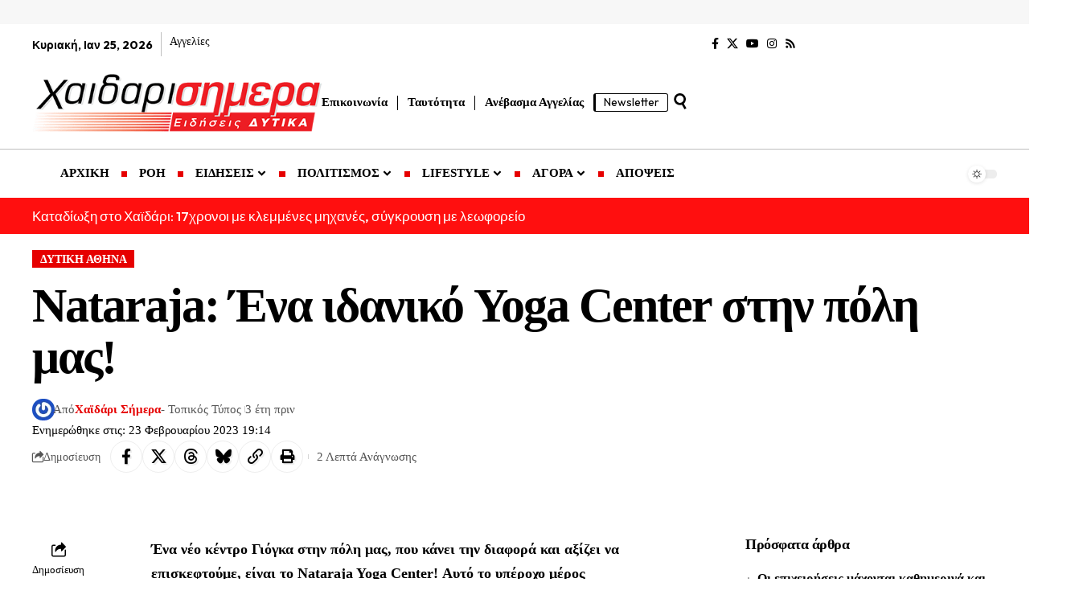

--- FILE ---
content_type: text/html; charset=UTF-8
request_url: https://xaidarisimera.gr/yoga-center/
body_size: 45800
content:
<!DOCTYPE html>
<html lang="el" prefix="og: https://ogp.me/ns#">
<head>
    <meta charset="UTF-8" />
    <meta http-equiv="X-UA-Compatible" content="IE=edge" />
	<meta name="viewport" content="width=device-width, initial-scale=1.0" />
    <link rel="profile" href="https://gmpg.org/xfn/11" />
	<!-- Google tag (gtag.js) consent mode dataLayer added by Site Kit -->
<script id="google_gtagjs-js-consent-mode-data-layer">
window.dataLayer = window.dataLayer || [];function gtag(){dataLayer.push(arguments);}
gtag('consent', 'default', {"ad_personalization":"denied","ad_storage":"denied","ad_user_data":"denied","analytics_storage":"denied","functionality_storage":"denied","security_storage":"denied","personalization_storage":"denied","region":["AT","BE","BG","CH","CY","CZ","DE","DK","EE","ES","FI","FR","GB","GR","HR","HU","IE","IS","IT","LI","LT","LU","LV","MT","NL","NO","PL","PT","RO","SE","SI","SK"],"wait_for_update":500});
window._googlesitekitConsentCategoryMap = {"statistics":["analytics_storage"],"marketing":["ad_storage","ad_user_data","ad_personalization"],"functional":["functionality_storage","security_storage"],"preferences":["personalization_storage"]};
window._googlesitekitConsents = {"ad_personalization":"denied","ad_storage":"denied","ad_user_data":"denied","analytics_storage":"denied","functionality_storage":"denied","security_storage":"denied","personalization_storage":"denied","region":["AT","BE","BG","CH","CY","CZ","DE","DK","EE","ES","FI","FR","GB","GR","HR","HU","IE","IS","IT","LI","LT","LU","LV","MT","NL","NO","PL","PT","RO","SE","SI","SK"],"wait_for_update":500};
</script>
<!-- End Google tag (gtag.js) consent mode dataLayer added by Site Kit -->

<!-- Search Engine Optimization by Rank Math - https://rankmath.com/ -->
<title>Nataraja: Ένα ιδανικό Yoga Center στην πόλη μας!</title>
<meta name="description" content="Ένα νέο κέντρο Γιόγκα στην πόλη μας, που κάνει την διαφορά και αξίζει να επισκεφτούμε, είναι το Nataraja Yoga Center! Αυτό το υπέροχο μέρος προσφέρει την"/>
<meta name="robots" content="follow, index, max-snippet:-1, max-video-preview:-1, max-image-preview:large"/>
<link rel="preload" as="style" onload="this.onload=null;this.rel='stylesheet'" id="rb-preload-gfonts" href="https://fonts.googleapis.com/css?family=Outfit%3A300%2C700%2C500%7CPlayfair+Display%3A700italic%7CRoboto:100,100italic,200,200italic,300,300italic,400,400italic,500,500italic,600,600italic,700,700italic,800,800italic,900,900italic%7CRoboto+Slab:100,100italic,200,200italic,300,300italic,400,400italic,500,500italic,600,600italic,700,700italic,800,800italic,900,900italic%7COutfit:100,100italic,200,200italic,300,300italic,400,400italic,500,500italic,600,600italic,700,700italic,800,800italic,900,900italic&#038;subset=greek%2Cgreek%2Cgreek&amp;display=swap" crossorigin><noscript><link rel="stylesheet" href="https://fonts.googleapis.com/css?family=Outfit%3A300%2C700%2C500%7CPlayfair+Display%3A700italic%7CRoboto:100,100italic,200,200italic,300,300italic,400,400italic,500,500italic,600,600italic,700,700italic,800,800italic,900,900italic%7CRoboto+Slab:100,100italic,200,200italic,300,300italic,400,400italic,500,500italic,600,600italic,700,700italic,800,800italic,900,900italic%7COutfit:100,100italic,200,200italic,300,300italic,400,400italic,500,500italic,600,600italic,700,700italic,800,800italic,900,900italic&#038;subset=greek%2Cgreek%2Cgreek&amp;display=swap"></noscript><link rel="canonical" href="https://xaidarisimera.gr/yoga-center/" />
<meta property="og:locale" content="el_GR" />
<meta property="og:type" content="article" />
<meta property="og:title" content="Nataraja: Ένα ιδανικό Yoga Center στην πόλη μας!" />
<meta property="og:description" content="Ένα νέο κέντρο Γιόγκα στην πόλη μας, που κάνει την διαφορά και αξίζει να επισκεφτούμε, είναι το Nataraja Yoga Center! Αυτό το υπέροχο μέρος προσφέρει την" />
<meta property="og:url" content="https://xaidarisimera.gr/yoga-center/" />
<meta property="og:site_name" content="Χαϊδάρι Σήμερα" />
<meta property="article:publisher" content="https://www.facebook.com/ChaidariSimera" />
<meta property="article:author" content="https://www.facebook.com/ChaidariSimera" />
<meta property="article:section" content="ΔΥΤΙΚΗ ΑΘΗΝΑ" />
<meta property="og:updated_time" content="2023-02-23T19:14:53+02:00" />
<meta property="article:published_time" content="2016-04-22T12:08:00+03:00" />
<meta property="article:modified_time" content="2023-02-23T19:14:53+02:00" />
<meta name="twitter:card" content="summary_large_image" />
<meta name="twitter:title" content="Nataraja: Ένα ιδανικό Yoga Center στην πόλη μας!" />
<meta name="twitter:description" content="Ένα νέο κέντρο Γιόγκα στην πόλη μας, που κάνει την διαφορά και αξίζει να επισκεφτούμε, είναι το Nataraja Yoga Center! Αυτό το υπέροχο μέρος προσφέρει την" />
<meta name="twitter:site" content="@xaidarisimera" />
<meta name="twitter:creator" content="@xaidarisimera" />
<meta name="twitter:label1" content="Written by" />
<meta name="twitter:data1" content="Χαϊδάρι Σήμερα" />
<meta name="twitter:label2" content="Time to read" />
<meta name="twitter:data2" content="1 minute" />
<script type="application/ld+json" class="rank-math-schema">{"@context":"https://schema.org","@graph":[{"@type":["NewsMediaOrganization","Organization"],"@id":"https://xaidarisimera.gr/#organization","name":"\u03a7\u03b1\u03ca\u03b4\u03ac\u03c1\u03b9 \u03a3\u03ae\u03bc\u03b5\u03c1\u03b1 - \u0395\u03ba\u03b4\u03cc\u03c3\u03b5\u03b9\u03c2 \u03a6\u03b7\u03b3\u03cc\u03c2","url":"https://xaidarisimera.gr","sameAs":["https://www.facebook.com/ChaidariSimera","https://twitter.com/xaidarisimera","https://www.instagram.com/xaidarisimera/","https://www.youtube.com/channel/UCTJdQe9VuO9FAjs0ZuGGZAg?view_as=subscriber"],"email":"info@xaidarisimera.gr","logo":{"@type":"ImageObject","@id":"https://xaidarisimera.gr/#logo","url":"https://xaidarisimera.gr/wp-content/uploads/2021/11/xaidarisimera-logo-100-1.png","contentUrl":"https://xaidarisimera.gr/wp-content/uploads/2021/11/xaidarisimera-logo-100-1.png","caption":"\u03a7\u03b1\u03ca\u03b4\u03ac\u03c1\u03b9 \u03a3\u03ae\u03bc\u03b5\u03c1\u03b1","inLanguage":"el","width":"484","height":"100"},"description":"\u0395\u03b9\u03b4\u03ae\u03c3\u03b5\u03b9\u03c2 \u03b3\u03b9\u03b1 \u03c4\u03b7\u03bd \u03c0\u03cc\u03bb\u03b7 \u03c4\u03bf\u03c5 \u03a7\u03b1\u03ca\u03b4\u03b1\u03c1\u03af\u03bf\u03c5 &amp; \u03c4\u03b1 \u0394\u03c5\u03c4\u03b9\u03ba\u03ac.","legalName":"\u03a7\u03b1\u03ca\u03b4\u03ac\u03c1\u03b9 \u03a3\u03ae\u03bc\u03b5\u03c1\u03b1"},{"@type":"WebSite","@id":"https://xaidarisimera.gr/#website","url":"https://xaidarisimera.gr","name":"\u03a7\u03b1\u03ca\u03b4\u03ac\u03c1\u03b9 \u03a3\u03ae\u03bc\u03b5\u03c1\u03b1","alternateName":"Xaidari Simera","publisher":{"@id":"https://xaidarisimera.gr/#organization"},"inLanguage":"el"},{"@type":"WebPage","@id":"https://xaidarisimera.gr/yoga-center/#webpage","url":"https://xaidarisimera.gr/yoga-center/","name":"Nataraja: \u0388\u03bd\u03b1 \u03b9\u03b4\u03b1\u03bd\u03b9\u03ba\u03cc Yoga Center \u03c3\u03c4\u03b7\u03bd \u03c0\u03cc\u03bb\u03b7 \u03bc\u03b1\u03c2!","datePublished":"2016-04-22T12:08:00+03:00","dateModified":"2023-02-23T19:14:53+02:00","isPartOf":{"@id":"https://xaidarisimera.gr/#website"},"inLanguage":"el"},{"@type":"Person","@id":"https://xaidarisimera.gr/author/betty/","name":"\u03a7\u03b1\u03ca\u03b4\u03ac\u03c1\u03b9 \u03a3\u03ae\u03bc\u03b5\u03c1\u03b1","url":"https://xaidarisimera.gr/author/betty/","image":{"@type":"ImageObject","@id":"https://secure.gravatar.com/avatar/d65bfa6524d2f134f796c7c77abdcf3939ae1eab81883fdd24291ffaf9daaa7e?s=96&amp;r=g","url":"https://secure.gravatar.com/avatar/d65bfa6524d2f134f796c7c77abdcf3939ae1eab81883fdd24291ffaf9daaa7e?s=96&amp;r=g","caption":"\u03a7\u03b1\u03ca\u03b4\u03ac\u03c1\u03b9 \u03a3\u03ae\u03bc\u03b5\u03c1\u03b1","inLanguage":"el"},"sameAs":["https://xaidarisimera.gr/","https://www.facebook.com/ChaidariSimera","https://twitter.com/xaidarisimera","https://www.instagram.com/xaidarisimera/"],"worksFor":{"@id":"https://xaidarisimera.gr/#organization"}},{"@type":"NewsArticle","headline":"Nataraja: \u0388\u03bd\u03b1 \u03b9\u03b4\u03b1\u03bd\u03b9\u03ba\u03cc Yoga Center \u03c3\u03c4\u03b7\u03bd \u03c0\u03cc\u03bb\u03b7 \u03bc\u03b1\u03c2!","datePublished":"2016-04-22T12:08:00+03:00","dateModified":"2023-02-23T19:14:53+02:00","author":{"@id":"https://xaidarisimera.gr/author/betty/","name":"\u03a7\u03b1\u03ca\u03b4\u03ac\u03c1\u03b9 \u03a3\u03ae\u03bc\u03b5\u03c1\u03b1"},"publisher":{"@id":"https://xaidarisimera.gr/#organization"},"description":"\u0388\u03bd\u03b1 \u03bd\u03ad\u03bf \u03ba\u03ad\u03bd\u03c4\u03c1\u03bf \u0393\u03b9\u03cc\u03b3\u03ba\u03b1 \u03c3\u03c4\u03b7\u03bd \u03c0\u03cc\u03bb\u03b7 \u03bc\u03b1\u03c2, \u03c0\u03bf\u03c5 \u03ba\u03ac\u03bd\u03b5\u03b9 \u03c4\u03b7\u03bd \u03b4\u03b9\u03b1\u03c6\u03bf\u03c1\u03ac \u03ba\u03b1\u03b9 \u03b1\u03be\u03af\u03b6\u03b5\u03b9 \u03bd\u03b1 \u03b5\u03c0\u03b9\u03c3\u03ba\u03b5\u03c6\u03c4\u03bf\u03cd\u03bc\u03b5, \u03b5\u03af\u03bd\u03b1\u03b9 \u03c4\u03bf Nataraja Yoga Center! \u0391\u03c5\u03c4\u03cc \u03c4\u03bf \u03c5\u03c0\u03ad\u03c1\u03bf\u03c7\u03bf \u03bc\u03ad\u03c1\u03bf\u03c2 \u03c0\u03c1\u03bf\u03c3\u03c6\u03ad\u03c1\u03b5\u03b9 \u03c4\u03b7\u03bd","name":"Nataraja: \u0388\u03bd\u03b1 \u03b9\u03b4\u03b1\u03bd\u03b9\u03ba\u03cc Yoga Center \u03c3\u03c4\u03b7\u03bd \u03c0\u03cc\u03bb\u03b7 \u03bc\u03b1\u03c2!","@id":"https://xaidarisimera.gr/yoga-center/#richSnippet","isPartOf":{"@id":"https://xaidarisimera.gr/yoga-center/#webpage"},"inLanguage":"el","mainEntityOfPage":{"@id":"https://xaidarisimera.gr/yoga-center/#webpage"}}]}</script>
<!-- /Rank Math WordPress SEO plugin -->

<link rel='dns-prefetch' href='//www.googletagmanager.com' />
<link rel='dns-prefetch' href='//stats.wp.com' />
<link rel='dns-prefetch' href='//fundingchoicesmessages.google.com' />
<link rel="alternate" type="application/rss+xml" title="Ροή RSS &raquo; Χαϊδάρι Σήμερα" href="https://xaidarisimera.gr/feed/" />
<link rel="alternate" type="application/rss+xml" title="Ροή Σχολίων &raquo; Χαϊδάρι Σήμερα" href="https://xaidarisimera.gr/comments/feed/" />
<link rel="alternate" type="application/rss+xml" title="Ροή Σχολίων Χαϊδάρι Σήμερα &raquo; Nataraja: Ένα ιδανικό Yoga Center στην πόλη μας!" href="https://xaidarisimera.gr/yoga-center/feed/" />
<link rel="alternate" title="oEmbed (JSON)" type="application/json+oembed" href="https://xaidarisimera.gr/wp-json/oembed/1.0/embed?url=https%3A%2F%2Fxaidarisimera.gr%2Fyoga-center%2F" />
<link rel="alternate" title="oEmbed (XML)" type="text/xml+oembed" href="https://xaidarisimera.gr/wp-json/oembed/1.0/embed?url=https%3A%2F%2Fxaidarisimera.gr%2Fyoga-center%2F&#038;format=xml" />
<script type="application/ld+json">{
    "@context": "https://schema.org",
    "@type": "Organization",
    "legalName": "\u03a7\u03b1\u03ca\u03b4\u03ac\u03c1\u03b9 \u03a3\u03ae\u03bc\u03b5\u03c1\u03b1",
    "url": "https://xaidarisimera.gr/",
    "logo": "https://xaidarisimera.gr/wp-content/uploads/2021/11/xaidarisimera-logo-100-1.png",
    "sameAs": [
        "https://www.facebook.com/ChaidariSimera",
        "https://x.com/xaidarisimera",
        "https://www.youtube.com/@xaidarisimera",
        "https://www.instagram.com/xaidarisimera/",
        "https://xaidarisimera.gr/rss/"
    ]
}</script>
<!-- xaidarisimera.gr is managing ads with Advanced Ads 2.0.16 – https://wpadvancedads.com/ --><script id="xaida-ready">
			window.advanced_ads_ready=function(e,a){a=a||"complete";var d=function(e){return"interactive"===a?"loading"!==e:"complete"===e};d(document.readyState)?e():document.addEventListener("readystatechange",(function(a){d(a.target.readyState)&&e()}),{once:"interactive"===a})},window.advanced_ads_ready_queue=window.advanced_ads_ready_queue||[];		</script>
		<style id='wp-img-auto-sizes-contain-inline-css'>
img:is([sizes=auto i],[sizes^="auto," i]){contain-intrinsic-size:3000px 1500px}
/*# sourceURL=wp-img-auto-sizes-contain-inline-css */
</style>
<style id='wp-emoji-styles-inline-css'>

	img.wp-smiley, img.emoji {
		display: inline !important;
		border: none !important;
		box-shadow: none !important;
		height: 1em !important;
		width: 1em !important;
		margin: 0 0.07em !important;
		vertical-align: -0.1em !important;
		background: none !important;
		padding: 0 !important;
	}
/*# sourceURL=wp-emoji-styles-inline-css */
</style>
<link rel='stylesheet' id='wp-block-library-css' href='https://xaidarisimera.gr/wp-includes/css/dist/block-library/style.min.css' media='all' />
<style id='classic-theme-styles-inline-css'>
/*! This file is auto-generated */
.wp-block-button__link{color:#fff;background-color:#32373c;border-radius:9999px;box-shadow:none;text-decoration:none;padding:calc(.667em + 2px) calc(1.333em + 2px);font-size:1.125em}.wp-block-file__button{background:#32373c;color:#fff;text-decoration:none}
/*# sourceURL=/wp-includes/css/classic-themes.min.css */
</style>
<style id='noptin-email-optin-style-inline-css'>
.wp-block-noptin-email-optin{align-items:center;box-sizing:border-box;display:flex;justify-content:center;min-height:280px;padding:20px;position:relative;text-align:center}.wp-block-noptin-email-optin *{box-sizing:border-box}.wp-block-noptin-email-optin form{width:100%}.wp-block-noptin-email-optin.is-style-noptin-flex .noptin-block-form-footer{align-items:center;display:flex;gap:10px;justify-content:center}.wp-block-noptin-email-optin.is-style-noptin-flex .noptin-block-form-footer .noptin_form_input_email{flex-grow:1;min-width:0}.wp-block-noptin-email-optin.is-style-noptin-flex .noptin-block-form-footer .noptin_form_submit{flex-shrink:1;margin-top:0}:where(.wp-block-noptin-email-optin:not(.is-style-noptin-unstyled) input.noptin_form_input_email){background-color:#fff;border:1px solid #ced4da;border-radius:.25rem;box-shadow:none;color:#495057;padding:.45rem 1.2rem;transition:border-color .15s ease-in-out,box-shadow .15s ease-in-out}:where(.wp-block-noptin-email-optin:not(.is-style-noptin-unstyled) input.noptin_form_input_email:focus){background-color:#fff;border-color:#73b1e9;color:#495057;outline:0}:where(.wp-block-noptin-email-optin:not(.is-style-noptin-unstyled) .noptin_form_submit){background-clip:padding-box;background-color:#1e73be;border:1px solid transparent;border-radius:.25rem;box-shadow:none;color:#fff;font-weight:400;padding:.45rem 1.2rem;transition:color .15s ease-in-out,background-color .15s ease-in-out,border-color .15s ease-in-out,box-shadow .15s ease-in-out}:where(.wp-block-noptin-email-optin:not(.is-style-noptin-unstyled) .noptin_form_submit):focus,:where(.wp-block-noptin-email-optin:not(.is-style-noptin-unstyled) .noptin_form_submit):hover{box-shadow:0 .5rem 1rem rgba(0,0,0,.15)}.wp-block-noptin-email-optin:not(.is-style-noptin-unstyled) .noptin_form_title{font-size:23px;font-weight:700;line-height:1.4125;margin-bottom:10px;margin-top:16px;padding-top:4px}.wp-block-noptin-email-optin:not(.is-style-noptin-unstyled) .noptin_form_description{font-size:16px;line-height:1.3;margin-bottom:10px}.wp-block-noptin-email-optin:not(.is-style-noptin-unstyled) input.noptin_form_input_email{display:block;margin:0;width:100%}.wp-block-noptin-email-optin:not(.is-style-noptin-unstyled) input.noptin_form_input_email::-ms-expand{background-color:transparent;border:0}.wp-block-noptin-email-optin:not(.is-style-noptin-unstyled) .noptin_form_submit{display:block;flex:1 0 0;margin-top:10px;position:relative;text-align:center;text-transform:none;-webkit-user-select:none;-moz-user-select:none;user-select:none;vertical-align:middle;width:100%}.wp-block-noptin-email-optin:not(.is-style-noptin-unstyled) .noptin_form_submit:focus,.wp-block-noptin-email-optin:not(.is-style-noptin-unstyled) .noptin_form_submit:hover{outline:0!important}.noptin-block-form-header:empty{display:none}

/*# sourceURL=https://xaidarisimera.gr/wp-content/plugins/newsletter-optin-box/build/Forms/assets/css/style-new-form-block.css */
</style>
<link rel='stylesheet' id='noptin-form-css' href='https://xaidarisimera.gr/wp-content/plugins/newsletter-optin-box/build/Forms/assets/css/style-form.css' media='all' />
<link rel='stylesheet' id='foxiz-elements-css' href='https://xaidarisimera.gr/wp-content/plugins/foxiz-core/lib/foxiz-elements/public/style.css' media='all' />
<style id='global-styles-inline-css'>
:root{--wp--preset--aspect-ratio--square: 1;--wp--preset--aspect-ratio--4-3: 4/3;--wp--preset--aspect-ratio--3-4: 3/4;--wp--preset--aspect-ratio--3-2: 3/2;--wp--preset--aspect-ratio--2-3: 2/3;--wp--preset--aspect-ratio--16-9: 16/9;--wp--preset--aspect-ratio--9-16: 9/16;--wp--preset--color--black: #000000;--wp--preset--color--cyan-bluish-gray: #abb8c3;--wp--preset--color--white: #ffffff;--wp--preset--color--pale-pink: #f78da7;--wp--preset--color--vivid-red: #cf2e2e;--wp--preset--color--luminous-vivid-orange: #ff6900;--wp--preset--color--luminous-vivid-amber: #fcb900;--wp--preset--color--light-green-cyan: #7bdcb5;--wp--preset--color--vivid-green-cyan: #00d084;--wp--preset--color--pale-cyan-blue: #8ed1fc;--wp--preset--color--vivid-cyan-blue: #0693e3;--wp--preset--color--vivid-purple: #9b51e0;--wp--preset--gradient--vivid-cyan-blue-to-vivid-purple: linear-gradient(135deg,rgb(6,147,227) 0%,rgb(155,81,224) 100%);--wp--preset--gradient--light-green-cyan-to-vivid-green-cyan: linear-gradient(135deg,rgb(122,220,180) 0%,rgb(0,208,130) 100%);--wp--preset--gradient--luminous-vivid-amber-to-luminous-vivid-orange: linear-gradient(135deg,rgb(252,185,0) 0%,rgb(255,105,0) 100%);--wp--preset--gradient--luminous-vivid-orange-to-vivid-red: linear-gradient(135deg,rgb(255,105,0) 0%,rgb(207,46,46) 100%);--wp--preset--gradient--very-light-gray-to-cyan-bluish-gray: linear-gradient(135deg,rgb(238,238,238) 0%,rgb(169,184,195) 100%);--wp--preset--gradient--cool-to-warm-spectrum: linear-gradient(135deg,rgb(74,234,220) 0%,rgb(151,120,209) 20%,rgb(207,42,186) 40%,rgb(238,44,130) 60%,rgb(251,105,98) 80%,rgb(254,248,76) 100%);--wp--preset--gradient--blush-light-purple: linear-gradient(135deg,rgb(255,206,236) 0%,rgb(152,150,240) 100%);--wp--preset--gradient--blush-bordeaux: linear-gradient(135deg,rgb(254,205,165) 0%,rgb(254,45,45) 50%,rgb(107,0,62) 100%);--wp--preset--gradient--luminous-dusk: linear-gradient(135deg,rgb(255,203,112) 0%,rgb(199,81,192) 50%,rgb(65,88,208) 100%);--wp--preset--gradient--pale-ocean: linear-gradient(135deg,rgb(255,245,203) 0%,rgb(182,227,212) 50%,rgb(51,167,181) 100%);--wp--preset--gradient--electric-grass: linear-gradient(135deg,rgb(202,248,128) 0%,rgb(113,206,126) 100%);--wp--preset--gradient--midnight: linear-gradient(135deg,rgb(2,3,129) 0%,rgb(40,116,252) 100%);--wp--preset--font-size--small: 13px;--wp--preset--font-size--medium: 20px;--wp--preset--font-size--large: 36px;--wp--preset--font-size--x-large: 42px;--wp--preset--spacing--20: 0.44rem;--wp--preset--spacing--30: 0.67rem;--wp--preset--spacing--40: 1rem;--wp--preset--spacing--50: 1.5rem;--wp--preset--spacing--60: 2.25rem;--wp--preset--spacing--70: 3.38rem;--wp--preset--spacing--80: 5.06rem;--wp--preset--shadow--natural: 6px 6px 9px rgba(0, 0, 0, 0.2);--wp--preset--shadow--deep: 12px 12px 50px rgba(0, 0, 0, 0.4);--wp--preset--shadow--sharp: 6px 6px 0px rgba(0, 0, 0, 0.2);--wp--preset--shadow--outlined: 6px 6px 0px -3px rgb(255, 255, 255), 6px 6px rgb(0, 0, 0);--wp--preset--shadow--crisp: 6px 6px 0px rgb(0, 0, 0);}:where(.is-layout-flex){gap: 0.5em;}:where(.is-layout-grid){gap: 0.5em;}body .is-layout-flex{display: flex;}.is-layout-flex{flex-wrap: wrap;align-items: center;}.is-layout-flex > :is(*, div){margin: 0;}body .is-layout-grid{display: grid;}.is-layout-grid > :is(*, div){margin: 0;}:where(.wp-block-columns.is-layout-flex){gap: 2em;}:where(.wp-block-columns.is-layout-grid){gap: 2em;}:where(.wp-block-post-template.is-layout-flex){gap: 1.25em;}:where(.wp-block-post-template.is-layout-grid){gap: 1.25em;}.has-black-color{color: var(--wp--preset--color--black) !important;}.has-cyan-bluish-gray-color{color: var(--wp--preset--color--cyan-bluish-gray) !important;}.has-white-color{color: var(--wp--preset--color--white) !important;}.has-pale-pink-color{color: var(--wp--preset--color--pale-pink) !important;}.has-vivid-red-color{color: var(--wp--preset--color--vivid-red) !important;}.has-luminous-vivid-orange-color{color: var(--wp--preset--color--luminous-vivid-orange) !important;}.has-luminous-vivid-amber-color{color: var(--wp--preset--color--luminous-vivid-amber) !important;}.has-light-green-cyan-color{color: var(--wp--preset--color--light-green-cyan) !important;}.has-vivid-green-cyan-color{color: var(--wp--preset--color--vivid-green-cyan) !important;}.has-pale-cyan-blue-color{color: var(--wp--preset--color--pale-cyan-blue) !important;}.has-vivid-cyan-blue-color{color: var(--wp--preset--color--vivid-cyan-blue) !important;}.has-vivid-purple-color{color: var(--wp--preset--color--vivid-purple) !important;}.has-black-background-color{background-color: var(--wp--preset--color--black) !important;}.has-cyan-bluish-gray-background-color{background-color: var(--wp--preset--color--cyan-bluish-gray) !important;}.has-white-background-color{background-color: var(--wp--preset--color--white) !important;}.has-pale-pink-background-color{background-color: var(--wp--preset--color--pale-pink) !important;}.has-vivid-red-background-color{background-color: var(--wp--preset--color--vivid-red) !important;}.has-luminous-vivid-orange-background-color{background-color: var(--wp--preset--color--luminous-vivid-orange) !important;}.has-luminous-vivid-amber-background-color{background-color: var(--wp--preset--color--luminous-vivid-amber) !important;}.has-light-green-cyan-background-color{background-color: var(--wp--preset--color--light-green-cyan) !important;}.has-vivid-green-cyan-background-color{background-color: var(--wp--preset--color--vivid-green-cyan) !important;}.has-pale-cyan-blue-background-color{background-color: var(--wp--preset--color--pale-cyan-blue) !important;}.has-vivid-cyan-blue-background-color{background-color: var(--wp--preset--color--vivid-cyan-blue) !important;}.has-vivid-purple-background-color{background-color: var(--wp--preset--color--vivid-purple) !important;}.has-black-border-color{border-color: var(--wp--preset--color--black) !important;}.has-cyan-bluish-gray-border-color{border-color: var(--wp--preset--color--cyan-bluish-gray) !important;}.has-white-border-color{border-color: var(--wp--preset--color--white) !important;}.has-pale-pink-border-color{border-color: var(--wp--preset--color--pale-pink) !important;}.has-vivid-red-border-color{border-color: var(--wp--preset--color--vivid-red) !important;}.has-luminous-vivid-orange-border-color{border-color: var(--wp--preset--color--luminous-vivid-orange) !important;}.has-luminous-vivid-amber-border-color{border-color: var(--wp--preset--color--luminous-vivid-amber) !important;}.has-light-green-cyan-border-color{border-color: var(--wp--preset--color--light-green-cyan) !important;}.has-vivid-green-cyan-border-color{border-color: var(--wp--preset--color--vivid-green-cyan) !important;}.has-pale-cyan-blue-border-color{border-color: var(--wp--preset--color--pale-cyan-blue) !important;}.has-vivid-cyan-blue-border-color{border-color: var(--wp--preset--color--vivid-cyan-blue) !important;}.has-vivid-purple-border-color{border-color: var(--wp--preset--color--vivid-purple) !important;}.has-vivid-cyan-blue-to-vivid-purple-gradient-background{background: var(--wp--preset--gradient--vivid-cyan-blue-to-vivid-purple) !important;}.has-light-green-cyan-to-vivid-green-cyan-gradient-background{background: var(--wp--preset--gradient--light-green-cyan-to-vivid-green-cyan) !important;}.has-luminous-vivid-amber-to-luminous-vivid-orange-gradient-background{background: var(--wp--preset--gradient--luminous-vivid-amber-to-luminous-vivid-orange) !important;}.has-luminous-vivid-orange-to-vivid-red-gradient-background{background: var(--wp--preset--gradient--luminous-vivid-orange-to-vivid-red) !important;}.has-very-light-gray-to-cyan-bluish-gray-gradient-background{background: var(--wp--preset--gradient--very-light-gray-to-cyan-bluish-gray) !important;}.has-cool-to-warm-spectrum-gradient-background{background: var(--wp--preset--gradient--cool-to-warm-spectrum) !important;}.has-blush-light-purple-gradient-background{background: var(--wp--preset--gradient--blush-light-purple) !important;}.has-blush-bordeaux-gradient-background{background: var(--wp--preset--gradient--blush-bordeaux) !important;}.has-luminous-dusk-gradient-background{background: var(--wp--preset--gradient--luminous-dusk) !important;}.has-pale-ocean-gradient-background{background: var(--wp--preset--gradient--pale-ocean) !important;}.has-electric-grass-gradient-background{background: var(--wp--preset--gradient--electric-grass) !important;}.has-midnight-gradient-background{background: var(--wp--preset--gradient--midnight) !important;}.has-small-font-size{font-size: var(--wp--preset--font-size--small) !important;}.has-medium-font-size{font-size: var(--wp--preset--font-size--medium) !important;}.has-large-font-size{font-size: var(--wp--preset--font-size--large) !important;}.has-x-large-font-size{font-size: var(--wp--preset--font-size--x-large) !important;}
:where(.wp-block-post-template.is-layout-flex){gap: 1.25em;}:where(.wp-block-post-template.is-layout-grid){gap: 1.25em;}
:where(.wp-block-term-template.is-layout-flex){gap: 1.25em;}:where(.wp-block-term-template.is-layout-grid){gap: 1.25em;}
:where(.wp-block-columns.is-layout-flex){gap: 2em;}:where(.wp-block-columns.is-layout-grid){gap: 2em;}
:root :where(.wp-block-pullquote){font-size: 1.5em;line-height: 1.6;}
/*# sourceURL=global-styles-inline-css */
</style>
<link rel='stylesheet' id='contact-form-7-css' href='https://xaidarisimera.gr/wp-content/plugins/contact-form-7/includes/css/styles.css' media='all' />
<link rel='stylesheet' id='elementor-frontend-css' href='https://xaidarisimera.gr/wp-content/plugins/elementor/assets/css/frontend.min.css' media='all' />
<link rel='stylesheet' id='elementor-post-166209-css' href='https://xaidarisimera.gr/wp-content/uploads/elementor/css/post-166209.css' media='all' />
<link rel='stylesheet' id='elementor-post-2665-css' href='https://xaidarisimera.gr/wp-content/uploads/elementor/css/post-2665.css' media='all' />
<link rel='stylesheet' id='elementor-post-1752-css' href='https://xaidarisimera.gr/wp-content/uploads/elementor/css/post-1752.css' media='all' />
<link rel='stylesheet' id='elementor-post-2390-css' href='https://xaidarisimera.gr/wp-content/uploads/elementor/css/post-2390.css' media='all' />
<link rel='stylesheet' id='elementor-post-166276-css' href='https://xaidarisimera.gr/wp-content/uploads/elementor/css/post-166276.css' media='all' />

<link rel='stylesheet' id='foxiz-main-css' href='https://xaidarisimera.gr/wp-content/themes/foxiz/assets/css/main.css' media='all' />
<style id='foxiz-main-inline-css'>
:root {--body-family:Georgia, serif;--body-fweight:400;--body-fcolor:#000000;--body-fsize:18px;--h1-family:Georgia, serif, Georgia, serif;--h1-fweight:900;--h1-fsize:40px;--h1-fspace:-0.02500em;--h2-family:Georgia, serif, Georgia, serif;--h2-fweight:700;--h2-fsize:28px;--h2-fspace:-0.03571em;--h3-family:Georgia, serif, Georgia, serif;--h3-fweight:700;--h3-fsize:22px;--h3-fspace:-0.01364em;--h4-family:Georgia, serif, Georgia, serif;--h4-fweight:700;--h4-fsize:18px;--h4-fspace:0.00000em;--h5-family:Georgia, serif, Georgia, serif;--h5-fweight:700;--h5-fsize:16px;--h6-family:Georgia, serif, Georgia, serif;--h6-fweight:700;--h6-fsize:15px;--cat-family:Georgia, serif;--cat-transform:none;--cat-fsize:12px;--cat-fspace:0.00000em;--meta-family:Georgia, serif;--meta-fweight:400;--meta-transform:none;--meta-fcolor:#555555;--meta-fsize:13px;--meta-b-family:Georgia, serif;--meta-b-fweight:600;--meta-b-fcolor:#ea0000;--input-family:Georgia, serif;--input-fweight:400;--input-fsize:15px;--btn-family:Georgia, serif;--btn-fweight:600;--btn-fsize:15px;--menu-family:Georgia, serif, Arial, Helvetica, sans-serif;--menu-fweight:700;--menu-transform:uppercase;--menu-fsize:15px;--menu-fspace:0.00000em;--submenu-family:Outfit, Arial, Helvetica, sans-serif;--submenu-fweight:700;--submenu-transform:capitalize;--submenu-fsize:14px;--submenu-fspace:0.00000em;--dwidgets-family:Georgia, serif;--dwidgets-fweight:600;--dwidgets-fsize:15px;--dwidgets-fspace:0.00000em;--headline-family:Georgia, serif;--headline-fweight:900;--headline-fsize:60px;--headline-fspace:-0.03333em;--headline-fheight:1.083;--tagline-family:Outfit;--tagline-fweight:300;--tagline-fsize:20px;--tagline-fheight:1.350;--heading-family:Georgia, serif;--heading-fweight:700;--heading-fspace:-.5px;--subheading-family:Georgia, serif;--quote-family:Playfair Display;--quote-fweight:700;--quote-fstyle:italic;--quote-fspace:-.5px;--excerpt-family:Georgia, serif;--bcrumb-family:Georgia, serif;--bcrumb-fsize:14px;--bcrumb-fspace:0.00000em;--toc-family:Georgia, serif;--toc-fweight:600;--toc-fsize:15px;--toc-fspace:0.00000em;--readmore-fsize : 15px;--headline-s-fsize : 50px;--tagline-s-fsize : 20px;}@media (max-width: 1024px) {body {--body-fsize : 16px;--h1-fsize : 34px;--h2-fsize : 26px;--h3-fsize : 20px;--h4-fsize : 17px;--h5-fsize : 15px;--h6-fsize : 15px;--cat-fsize : 11px;--meta-fsize : 12px;--readmore-fsize : 14px;--input-fsize : 14px;--btn-fsize : 14px;--bcrumb-fsize : 13px;--excerpt-fsize : 14px;--dwidgets-fsize : 14px;--headline-fsize : 34px;--headline-s-fsize : 34px;--tagline-fsize : 18px;--tagline-s-fsize : 18px;--toc-fsize : 14px;}}@media (max-width: 767px) {body {--body-fsize : 15px;--h1-fsize : 30px;--h2-fsize : 22px;--h3-fsize : 18px;--h4-fsize : 17px;--h5-fsize : 15px;--h6-fsize : 15px;--cat-fsize : 11px;--meta-fsize : 11px;--readmore-fsize : 14px;--input-fsize : 14px;--btn-fsize : 14px;--bcrumb-fsize : 13px;--excerpt-fsize : 13px;--dwidgets-fsize : 14px;--headline-fsize : 30px;--headline-s-fsize : 30px;--tagline-fsize : 16px;--tagline-s-fsize : 16px;--toc-fsize : 14px;}}:root {--g-color :#e60000;--g-color-90 :#e60000e6;--dark-accent :#000000;--dark-accent-90 :#000000e6;--dark-accent-0 :#00000000;--review-color :#000000;--hyperlink-color :#dd3333;}[data-theme="dark"], .light-scheme {--g-color :#ff0f0f;--g-color-90 :#ff0f0fe6;--solid-white :#000000;--dark-accent :#232323;--dark-accent-90 :#232323e6;--dark-accent-0 :#23232300;--meta-fcolor :#eeeeee;--meta-b-fcolor :#ffffff;--review-color :#ea0000;--toc-bg :#000000;}[data-theme="dark"].is-hd-4 {--nav-bg: #191c20;--nav-bg-from: #191c20;--nav-bg-to: #191c20;--nav-bg-glass: #191c2011;--nav-bg-glass-from: #191c2011;--nav-bg-glass-to: #191c2011;}[data-theme="dark"].is-hd-5, [data-theme="dark"].is-hd-5:not(.sticky-on) {--nav-bg: #191c20;--nav-bg-from: #191c20;--nav-bg-to: #191c20;--nav-bg-glass: #191c2011;--nav-bg-glass-from: #191c2011;--nav-bg-glass-to: #191c2011;}[data-theme="dark"] {--subnav-bg: #000000;--subnav-bg-from: #000000;--subnav-bg-to: #000000;--subnav-color :#ffffff;--subnav-color-10 :#ffffff1a;--subnav-color-h :#dddddd;}:root {--subnav-bg: #000000;--subnav-bg-from: #000000;--subnav-bg-to: #000000;--subnav-color :#ffffff;--subnav-color-10 :#ffffff1a;--subnav-color-h :#dddddd;--privacy-bg-color :#000000;--privacy-color :#ffffff;--topad-spacing :15px;--round-3 :0px;--round-5 :0px;--round-7 :0px;--input-bg : transparent;--input-border : 1px solid var(--flex-gray-15);--hyperlink-color :#dd3333;--mbnav-height :60px;--mlogo-height :70px;--heading-color :#000000;--heading-sub-color :#000000;--rb-width : 1240px;--rb-small-width : 830px;--s-content-width : 620px;--max-width-wo-sb : 740px;--s-sidebar-padding :2%;--s10-feat-ratio :45%;--s11-feat-ratio :45%;--login-popup-w : 350px;}[data-theme="dark"], .light-scheme {--heading-color :#ffffff;--heading-sub-color :#eeeeee;--hyperlink-color :#dd6666;--input-border : 1px solid var(--flex-gray-40); }.p-readmore { font-family:Georgia, serif;font-weight:600;letter-spacing:0px;}.mobile-menu > li > a  { font-family:Outfit, Arial, Helvetica, sans-serif;font-weight:500;text-transform:capitalize;font-size:15px;letter-spacing:0px;}.mobile-menu .sub-menu a, .logged-mobile-menu a { font-family:Outfit, Arial, Helvetica, sans-serif;font-weight:700;font-size:20px;letter-spacing:0px;}.mobile-qview a { font-family:Outfit, Arial, Helvetica, sans-serif;font-weight:700;text-transform:uppercase;font-size:15px;letter-spacing:0px;}.search-header:before { background-color : #ffffff;background-repeat : no-repeat;background-size : cover;background-attachment : scroll;background-position : center center;}[data-theme="dark"] .search-header:before { background-color : #121510;background-repeat : no-repeat;background-size : cover;background-attachment : scroll;background-position : center center;}.footer-has-bg { background-color : #0000000a;}#amp-mobile-version-switcher { display: none; }.search-icon-svg { -webkit-mask-image: url(https://xaidarisimera.gr/wp-content/uploads/2024/07/search-1.svg);mask-image: url(https://xaidarisimera.gr/wp-content/uploads/2024/07/search-1.svg); }input[type="text"]:focus, input[type="tel"]:focus , input[type="password"]:focus,input[type="email"]:focus, input[type="url"]:focus, input[type="search"]:focus, input[type="number"]:focus,textarea:focus { border-color: currentColor; }@media (min-width: 1025px) { .grid-container > .sidebar-wrap { flex: 0 0 30%; width: 30%; } .grid-container > .s-ct { flex: 0 0 69.9%; width: 69.9%; } }
/*# sourceURL=foxiz-main-inline-css */
</style>
<link rel='stylesheet' id='foxiz-print-css' href='https://xaidarisimera.gr/wp-content/themes/foxiz/assets/css/print.css' media='all' />
<link rel='stylesheet' id='foxiz-style-css' href='https://xaidarisimera.gr/wp-content/themes/foxiz/style.css' media='all' />



<script src="https://xaidarisimera.gr/wp-includes/js/jquery/jquery.min.js" id="jquery-core-js"></script>
<script src="https://xaidarisimera.gr/wp-includes/js/jquery/jquery-migrate.min.js" id="jquery-migrate-js"></script>
<script id="3d-flip-book-client-locale-loader-js-extra">
var FB3D_CLIENT_LOCALE = {"ajaxurl":"https://xaidarisimera.gr/wp-admin/admin-ajax.php","dictionary":{"Table of contents":"Table of contents","Close":"Close","Bookmarks":"Bookmarks","Thumbnails":"Thumbnails","Search":"Search","Share":"Share","Facebook":"Facebook","Twitter":"Twitter","Email":"Email","Play":"Play","Previous page":"Previous page","Next page":"Next page","Zoom in":"Zoom in","Zoom out":"Zoom out","Fit view":"Fit view","Auto play":"Auto play","Full screen":"Full screen","More":"More","Smart pan":"Smart pan","Single page":"Single page","Sounds":"Sounds","Stats":"Stats","Print":"Print","Download":"Download","Goto first page":"Goto first page","Goto last page":"Goto last page"},"images":"https://xaidarisimera.gr/wp-content/plugins/interactive-3d-flipbook-powered-physics-engine/assets/images/","jsData":{"urls":[],"posts":{"ids_mis":[],"ids":[]},"pages":[],"firstPages":[],"bookCtrlProps":[],"bookTemplates":[]},"key":"3d-flip-book","pdfJS":{"pdfJsLib":"https://xaidarisimera.gr/wp-content/plugins/interactive-3d-flipbook-powered-physics-engine/assets/js/pdf.min.js?ver=4.3.136","pdfJsWorker":"https://xaidarisimera.gr/wp-content/plugins/interactive-3d-flipbook-powered-physics-engine/assets/js/pdf.worker.js?ver=4.3.136","stablePdfJsLib":"https://xaidarisimera.gr/wp-content/plugins/interactive-3d-flipbook-powered-physics-engine/assets/js/stable/pdf.min.js?ver=2.5.207","stablePdfJsWorker":"https://xaidarisimera.gr/wp-content/plugins/interactive-3d-flipbook-powered-physics-engine/assets/js/stable/pdf.worker.js?ver=2.5.207","pdfJsCMapUrl":"https://xaidarisimera.gr/wp-content/plugins/interactive-3d-flipbook-powered-physics-engine/assets/cmaps/"},"cacheurl":"https://xaidarisimera.gr/wp-content/uploads/3d-flip-book/cache/","pluginsurl":"https://xaidarisimera.gr/wp-content/plugins/","pluginurl":"https://xaidarisimera.gr/wp-content/plugins/interactive-3d-flipbook-powered-physics-engine/","thumbnailSize":{"width":"0","height":"0"},"version":"1.16.17"};
//# sourceURL=3d-flip-book-client-locale-loader-js-extra
</script>
<script src="https://xaidarisimera.gr/wp-content/plugins/interactive-3d-flipbook-powered-physics-engine/assets/js/client-locale-loader.js" id="3d-flip-book-client-locale-loader-js" async data-wp-strategy="async"></script>
<script id="advanced-ads-advanced-js-js-extra">
var advads_options = {"blog_id":"1","privacy":{"enabled":true,"custom-cookie-name":"","custom-cookie-value":"","consent-method":"iab_tcf_20","state":"unknown"}};
//# sourceURL=advanced-ads-advanced-js-js-extra
</script>
<script src="https://xaidarisimera.gr/wp-content/plugins/advanced-ads/public/assets/js/advanced.min.js" id="advanced-ads-advanced-js-js"></script>

<!-- Google tag (gtag.js) snippet added by Site Kit -->
<!-- Google Analytics snippet added by Site Kit -->
<script src="https://www.googletagmanager.com/gtag/js?id=GT-WVJG38R" id="google_gtagjs-js" async></script>
<script id="google_gtagjs-js-after">
window.dataLayer = window.dataLayer || [];function gtag(){dataLayer.push(arguments);}
gtag("set","linker",{"domains":["xaidarisimera.gr"]});
gtag("js", new Date());
gtag("set", "developer_id.dZTNiMT", true);
gtag("config", "GT-WVJG38R", {"googlesitekit_post_type":"post","googlesitekit_post_author":"\u03a7\u03b1\u03ca\u03b4\u03ac\u03c1\u03b9 \u03a3\u03ae\u03bc\u03b5\u03c1\u03b1","googlesitekit_post_date":"20160422"});
 window._googlesitekit = window._googlesitekit || {}; window._googlesitekit.throttledEvents = []; window._googlesitekit.gtagEvent = (name, data) => { var key = JSON.stringify( { name, data } ); if ( !! window._googlesitekit.throttledEvents[ key ] ) { return; } window._googlesitekit.throttledEvents[ key ] = true; setTimeout( () => { delete window._googlesitekit.throttledEvents[ key ]; }, 5 ); gtag( "event", name, { ...data, event_source: "site-kit" } ); }; 
//# sourceURL=google_gtagjs-js-after
</script>
<script src="https://xaidarisimera.gr/wp-content/themes/foxiz/assets/js/highlight-share.js" id="highlight-share-js"></script>
<link rel="preload" href="https://xaidarisimera.gr/wp-content/themes/foxiz/assets/fonts/icons.woff2?ver=2.5.0" as="font" type="font/woff2" crossorigin="anonymous"> <link rel="https://api.w.org/" href="https://xaidarisimera.gr/wp-json/" /><link rel="alternate" title="JSON" type="application/json" href="https://xaidarisimera.gr/wp-json/wp/v2/posts/7117" /><link rel="EditURI" type="application/rsd+xml" title="RSD" href="https://xaidarisimera.gr/xmlrpc.php?rsd" />
<meta name="generator" content="WordPress 6.9" />
<link rel='shortlink' href='https://xaidarisimera.gr/?p=7117' />
<meta name="generator" content="Site Kit by Google 1.170.0" /><meta name="onesignal-plugin" content="wordpress-3.8.0">
  <script src="https://cdn.onesignal.com/sdks/web/v16/OneSignalSDK.page.js" defer></script>
  <script>
          window.OneSignalDeferred = window.OneSignalDeferred || [];
          OneSignalDeferred.push(async function(OneSignal) {
            await OneSignal.init({
              appId: "45336d3a-8d32-450a-bfeb-856838dcdfeb",
              serviceWorkerOverrideForTypical: true,
              path: "https://xaidarisimera.gr/wp-content/plugins/onesignal-free-web-push-notifications/sdk_files/",
              serviceWorkerParam: { scope: "/wp-content/plugins/onesignal-free-web-push-notifications/sdk_files/push/onesignal/" },
              serviceWorkerPath: "OneSignalSDKWorker.js",
            });
          });

          // Unregister the legacy OneSignal service worker to prevent scope conflicts
          if (navigator.serviceWorker) {
            navigator.serviceWorker.getRegistrations().then((registrations) => {
              // Iterate through all registered service workers
              registrations.forEach((registration) => {
                // Check the script URL to identify the specific service worker
                if (registration.active && registration.active.scriptURL.includes('OneSignalSDKWorker.js.php')) {
                  // Unregister the service worker
                  registration.unregister().then((success) => {
                    if (success) {
                      console.log('OneSignalSW: Successfully unregistered:', registration.active.scriptURL);
                    } else {
                      console.log('OneSignalSW: Failed to unregister:', registration.active.scriptURL);
                    }
                  });
                }
              });
            }).catch((error) => {
              console.error('Error fetching service worker registrations:', error);
            });
        }
        </script>
	<style>img#wpstats{display:none}</style>
		
<!-- Google AdSense meta tags added by Site Kit -->
<meta name="google-adsense-platform-account" content="ca-host-pub-2644536267352236">
<meta name="google-adsense-platform-domain" content="sitekit.withgoogle.com">
<!-- End Google AdSense meta tags added by Site Kit -->
<meta name="generator" content="Elementor 3.33.4; features: e_font_icon_svg, additional_custom_breakpoints; settings: css_print_method-external, google_font-enabled, font_display-swap">
				<!-- Google Tag Manager -->
				<script>(function (w, d, s, l, i) {
						w[l] = w[l] || [];
						w[l].push({
							'gtm.start':
									new Date().getTime(), event: 'gtm.js'
						});
						var f = d.getElementsByTagName(s)[0],
								j = d.createElement(s), dl = l != 'dataLayer' ? '&l=' + l : '';
						j.async = true;
						j.src =
								'https://www.googletagmanager.com/gtm.js?id=' + i + dl;
						f.parentNode.insertBefore(j, f);
					})(window, document, 'script', 'dataLayer', 'GT-WVJG38R');</script><!-- End Google Tag Manager -->
			<script type="application/ld+json">{
    "@context": "https://schema.org",
    "@type": "WebSite",
    "@id": "https://xaidarisimera.gr/#website",
    "url": "https://xaidarisimera.gr/",
    "name": "\u03a7\u03b1\u03ca\u03b4\u03ac\u03c1\u03b9 \u03a3\u03ae\u03bc\u03b5\u03c1\u03b1",
    "potentialAction": {
        "@type": "SearchAction",
        "target": "https://xaidarisimera.gr/?s={search_term_string}",
        "query-input": "required name=search_term_string"
    }
}</script>
		<script type="text/javascript">
			var advadsCfpQueue = [];
			var advadsCfpAd = function( adID ) {
				if ( 'undefined' === typeof advadsProCfp ) {
					advadsCfpQueue.push( adID )
				} else {
					advadsProCfp.addElement( adID )
				}
			}
		</script>
					<style>
				.e-con.e-parent:nth-of-type(n+4):not(.e-lazyloaded):not(.e-no-lazyload),
				.e-con.e-parent:nth-of-type(n+4):not(.e-lazyloaded):not(.e-no-lazyload) * {
					background-image: none !important;
				}
				@media screen and (max-height: 1024px) {
					.e-con.e-parent:nth-of-type(n+3):not(.e-lazyloaded):not(.e-no-lazyload),
					.e-con.e-parent:nth-of-type(n+3):not(.e-lazyloaded):not(.e-no-lazyload) * {
						background-image: none !important;
					}
				}
				@media screen and (max-height: 640px) {
					.e-con.e-parent:nth-of-type(n+2):not(.e-lazyloaded):not(.e-no-lazyload),
					.e-con.e-parent:nth-of-type(n+2):not(.e-lazyloaded):not(.e-no-lazyload) * {
						background-image: none !important;
					}
				}
			</style>
			
<!-- Google AdSense Ad Blocking Recovery snippet added by Site Kit -->
<script async src="https://fundingchoicesmessages.google.com/i/pub-6041733071771439?ers=1"></script><script>(function() {function signalGooglefcPresent() {if (!window.frames['googlefcPresent']) {if (document.body) {const iframe = document.createElement('iframe'); iframe.style = 'width: 0; height: 0; border: none; z-index: -1000; left: -1000px; top: -1000px;'; iframe.style.display = 'none'; iframe.name = 'googlefcPresent'; document.body.appendChild(iframe);} else {setTimeout(signalGooglefcPresent, 0);}}}signalGooglefcPresent();})();</script>
<!-- End Google AdSense Ad Blocking Recovery snippet added by Site Kit -->

<!-- Google AdSense Ad Blocking Recovery Error Protection snippet added by Site Kit -->
<script>(function(){'use strict';function aa(a){var b=0;return function(){return b<a.length?{done:!1,value:a[b++]}:{done:!0}}}var ba=typeof Object.defineProperties=="function"?Object.defineProperty:function(a,b,c){if(a==Array.prototype||a==Object.prototype)return a;a[b]=c.value;return a};
function ca(a){a=["object"==typeof globalThis&&globalThis,a,"object"==typeof window&&window,"object"==typeof self&&self,"object"==typeof global&&global];for(var b=0;b<a.length;++b){var c=a[b];if(c&&c.Math==Math)return c}throw Error("Cannot find global object");}var da=ca(this);function l(a,b){if(b)a:{var c=da;a=a.split(".");for(var d=0;d<a.length-1;d++){var e=a[d];if(!(e in c))break a;c=c[e]}a=a[a.length-1];d=c[a];b=b(d);b!=d&&b!=null&&ba(c,a,{configurable:!0,writable:!0,value:b})}}
function ea(a){return a.raw=a}function n(a){var b=typeof Symbol!="undefined"&&Symbol.iterator&&a[Symbol.iterator];if(b)return b.call(a);if(typeof a.length=="number")return{next:aa(a)};throw Error(String(a)+" is not an iterable or ArrayLike");}function fa(a){for(var b,c=[];!(b=a.next()).done;)c.push(b.value);return c}var ha=typeof Object.create=="function"?Object.create:function(a){function b(){}b.prototype=a;return new b},p;
if(typeof Object.setPrototypeOf=="function")p=Object.setPrototypeOf;else{var q;a:{var ja={a:!0},ka={};try{ka.__proto__=ja;q=ka.a;break a}catch(a){}q=!1}p=q?function(a,b){a.__proto__=b;if(a.__proto__!==b)throw new TypeError(a+" is not extensible");return a}:null}var la=p;
function t(a,b){a.prototype=ha(b.prototype);a.prototype.constructor=a;if(la)la(a,b);else for(var c in b)if(c!="prototype")if(Object.defineProperties){var d=Object.getOwnPropertyDescriptor(b,c);d&&Object.defineProperty(a,c,d)}else a[c]=b[c];a.A=b.prototype}function ma(){for(var a=Number(this),b=[],c=a;c<arguments.length;c++)b[c-a]=arguments[c];return b}l("Object.is",function(a){return a?a:function(b,c){return b===c?b!==0||1/b===1/c:b!==b&&c!==c}});
l("Array.prototype.includes",function(a){return a?a:function(b,c){var d=this;d instanceof String&&(d=String(d));var e=d.length;c=c||0;for(c<0&&(c=Math.max(c+e,0));c<e;c++){var f=d[c];if(f===b||Object.is(f,b))return!0}return!1}});
l("String.prototype.includes",function(a){return a?a:function(b,c){if(this==null)throw new TypeError("The 'this' value for String.prototype.includes must not be null or undefined");if(b instanceof RegExp)throw new TypeError("First argument to String.prototype.includes must not be a regular expression");return this.indexOf(b,c||0)!==-1}});l("Number.MAX_SAFE_INTEGER",function(){return 9007199254740991});
l("Number.isFinite",function(a){return a?a:function(b){return typeof b!=="number"?!1:!isNaN(b)&&b!==Infinity&&b!==-Infinity}});l("Number.isInteger",function(a){return a?a:function(b){return Number.isFinite(b)?b===Math.floor(b):!1}});l("Number.isSafeInteger",function(a){return a?a:function(b){return Number.isInteger(b)&&Math.abs(b)<=Number.MAX_SAFE_INTEGER}});
l("Math.trunc",function(a){return a?a:function(b){b=Number(b);if(isNaN(b)||b===Infinity||b===-Infinity||b===0)return b;var c=Math.floor(Math.abs(b));return b<0?-c:c}});/*

 Copyright The Closure Library Authors.
 SPDX-License-Identifier: Apache-2.0
*/
var u=this||self;function v(a,b){a:{var c=["CLOSURE_FLAGS"];for(var d=u,e=0;e<c.length;e++)if(d=d[c[e]],d==null){c=null;break a}c=d}a=c&&c[a];return a!=null?a:b}function w(a){return a};function na(a){u.setTimeout(function(){throw a;},0)};var oa=v(610401301,!1),pa=v(188588736,!0),qa=v(645172343,v(1,!0));var x,ra=u.navigator;x=ra?ra.userAgentData||null:null;function z(a){return oa?x?x.brands.some(function(b){return(b=b.brand)&&b.indexOf(a)!=-1}):!1:!1}function A(a){var b;a:{if(b=u.navigator)if(b=b.userAgent)break a;b=""}return b.indexOf(a)!=-1};function B(){return oa?!!x&&x.brands.length>0:!1}function C(){return B()?z("Chromium"):(A("Chrome")||A("CriOS"))&&!(B()?0:A("Edge"))||A("Silk")};var sa=B()?!1:A("Trident")||A("MSIE");!A("Android")||C();C();A("Safari")&&(C()||(B()?0:A("Coast"))||(B()?0:A("Opera"))||(B()?0:A("Edge"))||(B()?z("Microsoft Edge"):A("Edg/"))||B()&&z("Opera"));var ta={},D=null;var ua=typeof Uint8Array!=="undefined",va=!sa&&typeof btoa==="function";var wa;function E(){return typeof BigInt==="function"};var F=typeof Symbol==="function"&&typeof Symbol()==="symbol";function xa(a){return typeof Symbol==="function"&&typeof Symbol()==="symbol"?Symbol():a}var G=xa(),ya=xa("2ex");var za=F?function(a,b){a[G]|=b}:function(a,b){a.g!==void 0?a.g|=b:Object.defineProperties(a,{g:{value:b,configurable:!0,writable:!0,enumerable:!1}})},H=F?function(a){return a[G]|0}:function(a){return a.g|0},I=F?function(a){return a[G]}:function(a){return a.g},J=F?function(a,b){a[G]=b}:function(a,b){a.g!==void 0?a.g=b:Object.defineProperties(a,{g:{value:b,configurable:!0,writable:!0,enumerable:!1}})};function Aa(a,b){J(b,(a|0)&-14591)}function Ba(a,b){J(b,(a|34)&-14557)};var K={},Ca={};function Da(a){return!(!a||typeof a!=="object"||a.g!==Ca)}function Ea(a){return a!==null&&typeof a==="object"&&!Array.isArray(a)&&a.constructor===Object}function L(a,b,c){if(!Array.isArray(a)||a.length)return!1;var d=H(a);if(d&1)return!0;if(!(b&&(Array.isArray(b)?b.includes(c):b.has(c))))return!1;J(a,d|1);return!0};var M=0,N=0;function Fa(a){var b=a>>>0;M=b;N=(a-b)/4294967296>>>0}function Ga(a){if(a<0){Fa(-a);var b=n(Ha(M,N));a=b.next().value;b=b.next().value;M=a>>>0;N=b>>>0}else Fa(a)}function Ia(a,b){b>>>=0;a>>>=0;if(b<=2097151)var c=""+(4294967296*b+a);else E()?c=""+(BigInt(b)<<BigInt(32)|BigInt(a)):(c=(a>>>24|b<<8)&16777215,b=b>>16&65535,a=(a&16777215)+c*6777216+b*6710656,c+=b*8147497,b*=2,a>=1E7&&(c+=a/1E7>>>0,a%=1E7),c>=1E7&&(b+=c/1E7>>>0,c%=1E7),c=b+Ja(c)+Ja(a));return c}
function Ja(a){a=String(a);return"0000000".slice(a.length)+a}function Ha(a,b){b=~b;a?a=~a+1:b+=1;return[a,b]};var Ka=/^-?([1-9][0-9]*|0)(\.[0-9]+)?$/;var O;function La(a,b){O=b;a=new a(b);O=void 0;return a}
function P(a,b,c){a==null&&(a=O);O=void 0;if(a==null){var d=96;c?(a=[c],d|=512):a=[];b&&(d=d&-16760833|(b&1023)<<14)}else{if(!Array.isArray(a))throw Error("narr");d=H(a);if(d&2048)throw Error("farr");if(d&64)return a;d|=64;if(c&&(d|=512,c!==a[0]))throw Error("mid");a:{c=a;var e=c.length;if(e){var f=e-1;if(Ea(c[f])){d|=256;b=f-(+!!(d&512)-1);if(b>=1024)throw Error("pvtlmt");d=d&-16760833|(b&1023)<<14;break a}}if(b){b=Math.max(b,e-(+!!(d&512)-1));if(b>1024)throw Error("spvt");d=d&-16760833|(b&1023)<<
14}}}J(a,d);return a};function Ma(a){switch(typeof a){case "number":return isFinite(a)?a:String(a);case "boolean":return a?1:0;case "object":if(a)if(Array.isArray(a)){if(L(a,void 0,0))return}else if(ua&&a!=null&&a instanceof Uint8Array){if(va){for(var b="",c=0,d=a.length-10240;c<d;)b+=String.fromCharCode.apply(null,a.subarray(c,c+=10240));b+=String.fromCharCode.apply(null,c?a.subarray(c):a);a=btoa(b)}else{b===void 0&&(b=0);if(!D){D={};c="ABCDEFGHIJKLMNOPQRSTUVWXYZabcdefghijklmnopqrstuvwxyz0123456789".split("");d=["+/=",
"+/","-_=","-_.","-_"];for(var e=0;e<5;e++){var f=c.concat(d[e].split(""));ta[e]=f;for(var g=0;g<f.length;g++){var h=f[g];D[h]===void 0&&(D[h]=g)}}}b=ta[b];c=Array(Math.floor(a.length/3));d=b[64]||"";for(e=f=0;f<a.length-2;f+=3){var k=a[f],m=a[f+1];h=a[f+2];g=b[k>>2];k=b[(k&3)<<4|m>>4];m=b[(m&15)<<2|h>>6];h=b[h&63];c[e++]=g+k+m+h}g=0;h=d;switch(a.length-f){case 2:g=a[f+1],h=b[(g&15)<<2]||d;case 1:a=a[f],c[e]=b[a>>2]+b[(a&3)<<4|g>>4]+h+d}a=c.join("")}return a}}return a};function Na(a,b,c){a=Array.prototype.slice.call(a);var d=a.length,e=b&256?a[d-1]:void 0;d+=e?-1:0;for(b=b&512?1:0;b<d;b++)a[b]=c(a[b]);if(e){b=a[b]={};for(var f in e)Object.prototype.hasOwnProperty.call(e,f)&&(b[f]=c(e[f]))}return a}function Oa(a,b,c,d,e){if(a!=null){if(Array.isArray(a))a=L(a,void 0,0)?void 0:e&&H(a)&2?a:Pa(a,b,c,d!==void 0,e);else if(Ea(a)){var f={},g;for(g in a)Object.prototype.hasOwnProperty.call(a,g)&&(f[g]=Oa(a[g],b,c,d,e));a=f}else a=b(a,d);return a}}
function Pa(a,b,c,d,e){var f=d||c?H(a):0;d=d?!!(f&32):void 0;a=Array.prototype.slice.call(a);for(var g=0;g<a.length;g++)a[g]=Oa(a[g],b,c,d,e);c&&c(f,a);return a}function Qa(a){return a.s===K?a.toJSON():Ma(a)};function Ra(a,b,c){c=c===void 0?Ba:c;if(a!=null){if(ua&&a instanceof Uint8Array)return b?a:new Uint8Array(a);if(Array.isArray(a)){var d=H(a);if(d&2)return a;b&&(b=d===0||!!(d&32)&&!(d&64||!(d&16)));return b?(J(a,(d|34)&-12293),a):Pa(a,Ra,d&4?Ba:c,!0,!0)}a.s===K&&(c=a.h,d=I(c),a=d&2?a:La(a.constructor,Sa(c,d,!0)));return a}}function Sa(a,b,c){var d=c||b&2?Ba:Aa,e=!!(b&32);a=Na(a,b,function(f){return Ra(f,e,d)});za(a,32|(c?2:0));return a};function Ta(a,b){a=a.h;return Ua(a,I(a),b)}function Va(a,b,c,d){b=d+(+!!(b&512)-1);if(!(b<0||b>=a.length||b>=c))return a[b]}
function Ua(a,b,c,d){if(c===-1)return null;var e=b>>14&1023||536870912;if(c>=e){if(b&256)return a[a.length-1][c]}else{var f=a.length;if(d&&b&256&&(d=a[f-1][c],d!=null)){if(Va(a,b,e,c)&&ya!=null){var g;a=(g=wa)!=null?g:wa={};g=a[ya]||0;g>=4||(a[ya]=g+1,g=Error(),g.__closure__error__context__984382||(g.__closure__error__context__984382={}),g.__closure__error__context__984382.severity="incident",na(g))}return d}return Va(a,b,e,c)}}
function Wa(a,b,c,d,e){var f=b>>14&1023||536870912;if(c>=f||e&&!qa){var g=b;if(b&256)e=a[a.length-1];else{if(d==null)return;e=a[f+(+!!(b&512)-1)]={};g|=256}e[c]=d;c<f&&(a[c+(+!!(b&512)-1)]=void 0);g!==b&&J(a,g)}else a[c+(+!!(b&512)-1)]=d,b&256&&(a=a[a.length-1],c in a&&delete a[c])}
function Xa(a,b){var c=Ya;var d=d===void 0?!1:d;var e=a.h;var f=I(e),g=Ua(e,f,b,d);if(g!=null&&typeof g==="object"&&g.s===K)c=g;else if(Array.isArray(g)){var h=H(g),k=h;k===0&&(k|=f&32);k|=f&2;k!==h&&J(g,k);c=new c(g)}else c=void 0;c!==g&&c!=null&&Wa(e,f,b,c,d);e=c;if(e==null)return e;a=a.h;f=I(a);f&2||(g=e,c=g.h,h=I(c),g=h&2?La(g.constructor,Sa(c,h,!1)):g,g!==e&&(e=g,Wa(a,f,b,e,d)));return e}function Za(a,b){a=Ta(a,b);return a==null||typeof a==="string"?a:void 0}
function $a(a,b){var c=c===void 0?0:c;a=Ta(a,b);if(a!=null)if(b=typeof a,b==="number"?Number.isFinite(a):b!=="string"?0:Ka.test(a))if(typeof a==="number"){if(a=Math.trunc(a),!Number.isSafeInteger(a)){Ga(a);b=M;var d=N;if(a=d&2147483648)b=~b+1>>>0,d=~d>>>0,b==0&&(d=d+1>>>0);b=d*4294967296+(b>>>0);a=a?-b:b}}else if(b=Math.trunc(Number(a)),Number.isSafeInteger(b))a=String(b);else{if(b=a.indexOf("."),b!==-1&&(a=a.substring(0,b)),!(a[0]==="-"?a.length<20||a.length===20&&Number(a.substring(0,7))>-922337:
a.length<19||a.length===19&&Number(a.substring(0,6))<922337)){if(a.length<16)Ga(Number(a));else if(E())a=BigInt(a),M=Number(a&BigInt(4294967295))>>>0,N=Number(a>>BigInt(32)&BigInt(4294967295));else{b=+(a[0]==="-");N=M=0;d=a.length;for(var e=b,f=(d-b)%6+b;f<=d;e=f,f+=6)e=Number(a.slice(e,f)),N*=1E6,M=M*1E6+e,M>=4294967296&&(N+=Math.trunc(M/4294967296),N>>>=0,M>>>=0);b&&(b=n(Ha(M,N)),a=b.next().value,b=b.next().value,M=a,N=b)}a=M;b=N;b&2147483648?E()?a=""+(BigInt(b|0)<<BigInt(32)|BigInt(a>>>0)):(b=
n(Ha(a,b)),a=b.next().value,b=b.next().value,a="-"+Ia(a,b)):a=Ia(a,b)}}else a=void 0;return a!=null?a:c}function R(a,b){var c=c===void 0?"":c;a=Za(a,b);return a!=null?a:c};var S;function T(a,b,c){this.h=P(a,b,c)}T.prototype.toJSON=function(){return ab(this)};T.prototype.s=K;T.prototype.toString=function(){try{return S=!0,ab(this).toString()}finally{S=!1}};
function ab(a){var b=S?a.h:Pa(a.h,Qa,void 0,void 0,!1);var c=!S;var d=pa?void 0:a.constructor.v;var e=I(c?a.h:b);if(a=b.length){var f=b[a-1],g=Ea(f);g?a--:f=void 0;e=+!!(e&512)-1;var h=b;if(g){b:{var k=f;var m={};g=!1;if(k)for(var r in k)if(Object.prototype.hasOwnProperty.call(k,r))if(isNaN(+r))m[r]=k[r];else{var y=k[r];Array.isArray(y)&&(L(y,d,+r)||Da(y)&&y.size===0)&&(y=null);y==null&&(g=!0);y!=null&&(m[r]=y)}if(g){for(var Q in m)break b;m=null}else m=k}k=m==null?f!=null:m!==f}for(var ia;a>0;a--){Q=
a-1;r=h[Q];Q-=e;if(!(r==null||L(r,d,Q)||Da(r)&&r.size===0))break;ia=!0}if(h!==b||k||ia){if(!c)h=Array.prototype.slice.call(h,0,a);else if(ia||k||m)h.length=a;m&&h.push(m)}b=h}return b};function bb(a){return function(b){if(b==null||b=="")b=new a;else{b=JSON.parse(b);if(!Array.isArray(b))throw Error("dnarr");za(b,32);b=La(a,b)}return b}};function cb(a){this.h=P(a)}t(cb,T);var db=bb(cb);var U;function V(a){this.g=a}V.prototype.toString=function(){return this.g+""};var eb={};function fb(a){if(U===void 0){var b=null;var c=u.trustedTypes;if(c&&c.createPolicy){try{b=c.createPolicy("goog#html",{createHTML:w,createScript:w,createScriptURL:w})}catch(d){u.console&&u.console.error(d.message)}U=b}else U=b}a=(b=U)?b.createScriptURL(a):a;return new V(a,eb)};/*

 SPDX-License-Identifier: Apache-2.0
*/
function gb(a){var b=ma.apply(1,arguments);if(b.length===0)return fb(a[0]);for(var c=a[0],d=0;d<b.length;d++)c+=encodeURIComponent(b[d])+a[d+1];return fb(c)};function hb(a,b){a.src=b instanceof V&&b.constructor===V?b.g:"type_error:TrustedResourceUrl";var c,d;(c=(b=(d=(c=(a.ownerDocument&&a.ownerDocument.defaultView||window).document).querySelector)==null?void 0:d.call(c,"script[nonce]"))?b.nonce||b.getAttribute("nonce")||"":"")&&a.setAttribute("nonce",c)};function ib(){return Math.floor(Math.random()*2147483648).toString(36)+Math.abs(Math.floor(Math.random()*2147483648)^Date.now()).toString(36)};function jb(a,b){b=String(b);a.contentType==="application/xhtml+xml"&&(b=b.toLowerCase());return a.createElement(b)}function kb(a){this.g=a||u.document||document};function lb(a){a=a===void 0?document:a;return a.createElement("script")};function mb(a,b,c,d,e,f){try{var g=a.g,h=lb(g);h.async=!0;hb(h,b);g.head.appendChild(h);h.addEventListener("load",function(){e();d&&g.head.removeChild(h)});h.addEventListener("error",function(){c>0?mb(a,b,c-1,d,e,f):(d&&g.head.removeChild(h),f())})}catch(k){f()}};var nb=u.atob("aHR0cHM6Ly93d3cuZ3N0YXRpYy5jb20vaW1hZ2VzL2ljb25zL21hdGVyaWFsL3N5c3RlbS8xeC93YXJuaW5nX2FtYmVyXzI0ZHAucG5n"),ob=u.atob("WW91IGFyZSBzZWVpbmcgdGhpcyBtZXNzYWdlIGJlY2F1c2UgYWQgb3Igc2NyaXB0IGJsb2NraW5nIHNvZnR3YXJlIGlzIGludGVyZmVyaW5nIHdpdGggdGhpcyBwYWdlLg=="),pb=u.atob("RGlzYWJsZSBhbnkgYWQgb3Igc2NyaXB0IGJsb2NraW5nIHNvZnR3YXJlLCB0aGVuIHJlbG9hZCB0aGlzIHBhZ2Uu");function qb(a,b,c){this.i=a;this.u=b;this.o=c;this.g=null;this.j=[];this.m=!1;this.l=new kb(this.i)}
function rb(a){if(a.i.body&&!a.m){var b=function(){sb(a);u.setTimeout(function(){tb(a,3)},50)};mb(a.l,a.u,2,!0,function(){u[a.o]||b()},b);a.m=!0}}
function sb(a){for(var b=W(1,5),c=0;c<b;c++){var d=X(a);a.i.body.appendChild(d);a.j.push(d)}b=X(a);b.style.bottom="0";b.style.left="0";b.style.position="fixed";b.style.width=W(100,110).toString()+"%";b.style.zIndex=W(2147483544,2147483644).toString();b.style.backgroundColor=ub(249,259,242,252,219,229);b.style.boxShadow="0 0 12px #888";b.style.color=ub(0,10,0,10,0,10);b.style.display="flex";b.style.justifyContent="center";b.style.fontFamily="Roboto, Arial";c=X(a);c.style.width=W(80,85).toString()+
"%";c.style.maxWidth=W(750,775).toString()+"px";c.style.margin="24px";c.style.display="flex";c.style.alignItems="flex-start";c.style.justifyContent="center";d=jb(a.l.g,"IMG");d.className=ib();d.src=nb;d.alt="Warning icon";d.style.height="24px";d.style.width="24px";d.style.paddingRight="16px";var e=X(a),f=X(a);f.style.fontWeight="bold";f.textContent=ob;var g=X(a);g.textContent=pb;Y(a,e,f);Y(a,e,g);Y(a,c,d);Y(a,c,e);Y(a,b,c);a.g=b;a.i.body.appendChild(a.g);b=W(1,5);for(c=0;c<b;c++)d=X(a),a.i.body.appendChild(d),
a.j.push(d)}function Y(a,b,c){for(var d=W(1,5),e=0;e<d;e++){var f=X(a);b.appendChild(f)}b.appendChild(c);c=W(1,5);for(d=0;d<c;d++)e=X(a),b.appendChild(e)}function W(a,b){return Math.floor(a+Math.random()*(b-a))}function ub(a,b,c,d,e,f){return"rgb("+W(Math.max(a,0),Math.min(b,255)).toString()+","+W(Math.max(c,0),Math.min(d,255)).toString()+","+W(Math.max(e,0),Math.min(f,255)).toString()+")"}function X(a){a=jb(a.l.g,"DIV");a.className=ib();return a}
function tb(a,b){b<=0||a.g!=null&&a.g.offsetHeight!==0&&a.g.offsetWidth!==0||(vb(a),sb(a),u.setTimeout(function(){tb(a,b-1)},50))}function vb(a){for(var b=n(a.j),c=b.next();!c.done;c=b.next())(c=c.value)&&c.parentNode&&c.parentNode.removeChild(c);a.j=[];(b=a.g)&&b.parentNode&&b.parentNode.removeChild(b);a.g=null};function wb(a,b,c,d,e){function f(k){document.body?g(document.body):k>0?u.setTimeout(function(){f(k-1)},e):b()}function g(k){k.appendChild(h);u.setTimeout(function(){h?(h.offsetHeight!==0&&h.offsetWidth!==0?b():a(),h.parentNode&&h.parentNode.removeChild(h)):a()},d)}var h=xb(c);f(3)}function xb(a){var b=document.createElement("div");b.className=a;b.style.width="1px";b.style.height="1px";b.style.position="absolute";b.style.left="-10000px";b.style.top="-10000px";b.style.zIndex="-10000";return b};function Ya(a){this.h=P(a)}t(Ya,T);function yb(a){this.h=P(a)}t(yb,T);var zb=bb(yb);function Ab(a){if(!a)return null;a=Za(a,4);var b;a===null||a===void 0?b=null:b=fb(a);return b};var Bb=ea([""]),Cb=ea([""]);function Db(a,b){this.m=a;this.o=new kb(a.document);this.g=b;this.j=R(this.g,1);this.u=Ab(Xa(this.g,2))||gb(Bb);this.i=!1;b=Ab(Xa(this.g,13))||gb(Cb);this.l=new qb(a.document,b,R(this.g,12))}Db.prototype.start=function(){Eb(this)};
function Eb(a){Fb(a);mb(a.o,a.u,3,!1,function(){a:{var b=a.j;var c=u.btoa(b);if(c=u[c]){try{var d=db(u.atob(c))}catch(e){b=!1;break a}b=b===Za(d,1)}else b=!1}b?Z(a,R(a.g,14)):(Z(a,R(a.g,8)),rb(a.l))},function(){wb(function(){Z(a,R(a.g,7));rb(a.l)},function(){return Z(a,R(a.g,6))},R(a.g,9),$a(a.g,10),$a(a.g,11))})}function Z(a,b){a.i||(a.i=!0,a=new a.m.XMLHttpRequest,a.open("GET",b,!0),a.send())}function Fb(a){var b=u.btoa(a.j);a.m[b]&&Z(a,R(a.g,5))};(function(a,b){u[a]=function(){var c=ma.apply(0,arguments);u[a]=function(){};b.call.apply(b,[null].concat(c instanceof Array?c:fa(n(c))))}})("__h82AlnkH6D91__",function(a){typeof window.atob==="function"&&(new Db(window,zb(window.atob(a)))).start()});}).call(this);

window.__h82AlnkH6D91__("[base64]/[base64]/[base64]/[base64]");</script>
<!-- End Google AdSense Ad Blocking Recovery Error Protection snippet added by Site Kit -->
	<script>
		(function () {
			var scriptDone = false;
			document.addEventListener('advanced_ads_privacy', function (event) {
				if (
					(event.detail.state !== 'accepted' && event.detail.state !== 'not_needed' && !advads.privacy.is_adsense_npa_enabled())
					|| scriptDone
				) {
					return;
				}
				// google adsense script can only be added once.
				scriptDone = true;

				var script = document.createElement('script'),
					first = document.getElementsByTagName('script')[0];

				script.async = true;
				script.crossOrigin = 'anonymous';
				script.src = 'https://pagead2.googlesyndication.com/pagead/js/adsbygoogle.js?client=ca-pub-6041733071771439';
				
				first.parentNode.insertBefore(script, first);
			});
		})();
	</script>
	<link rel="icon" href="https://xaidarisimera.gr/wp-content/uploads/2017/10/cropped-xaid-3-150x150.jpg" sizes="32x32" />
<link rel="icon" href="https://xaidarisimera.gr/wp-content/uploads/2017/10/cropped-xaid-3-300x300.jpg" sizes="192x192" />
<link rel="apple-touch-icon" href="https://xaidarisimera.gr/wp-content/uploads/2017/10/cropped-xaid-3-300x300.jpg" />
<meta name="msapplication-TileImage" content="https://xaidarisimera.gr/wp-content/uploads/2017/10/cropped-xaid-3-300x300.jpg" />
		<style id="wp-custom-css">
			.w-banner-title {
	font-size: 24px !important;
}
/* Make the ads sit side-by-side */
.advancedadscss {
    display: inline-block !important;
    vertical-align: top; /* Aligns them nicely if heights differ */
    margin: 0 10px; /* Adds space between the two ads */
    width: auto; /* Ensures the container doesn't force full width */
}

/* This targets the CONTAINER (the parent), forcing the kids side-by-side */
.my-ad-row {
    display: flex;
    justify-content: center; /* Centers them in the middle of the screen */
    align-items: center;     /* Aligns them vertically */
    gap: 20px;               /* Space between them */
    width: 100%;
}

/* This targets the ADS (the children) to ensure they behave */
.my-ad-row .advancedadscss {
    margin: 0;              /* Removes extra spacing that causes stacking */
    width: auto;            /* Prevents them from taking full width */
}

/* Mobile Fix: Stack them on small screens */
@media (max-width: 600px) {
    .my-ad-row {
        flex-direction: column;
    }
}		</style>
		</head>
<body class="wp-singular post-template-default single single-post postid-7117 single-format-standard wp-embed-responsive wp-theme-foxiz noptin elementor-default elementor-kit-166209 aa-prefix-xaida- menu-ani-4 hover-ani-6 btn-ani-2 btn-transform-1 is-rm-1 lmeta-dot loader-3 dark-sw-1 mtax-1 toc-smooth is-hd-rb_template is-standard-1 is-backtop none-m-backtop " data-theme="default">
		<script>
			(function () {
				const yesStorage = () => {
					let storage;
					try {
						storage = window['localStorage'];
						storage.setItem('__rbStorageSet', 'x');
						storage.removeItem('__rbStorageSet');
						return true;
					} catch {
						return false;
					}
				};
				let currentMode = null;
				const darkModeID = 'RubyDarkMode';
								currentMode = yesStorage() ? localStorage.getItem(darkModeID) || null : 'default';
				if (!currentMode) {
										currentMode = 'default';
					yesStorage() && localStorage.setItem(darkModeID, 'default');
									}
				document.body.setAttribute('data-theme', currentMode === 'dark' ? 'dark' : 'default');
							})();
		</script>
					<!-- Google Tag Manager (noscript) -->
			<noscript>
				<iframe src="https://www.googletagmanager.com/ns.html?id=GT-WVJG38R" height="0" width="0" style="display:none;visibility:hidden"></iframe>
			</noscript><!-- End Google Tag Manager (noscript) -->
			<div class="top-site-ad is-code">		<div class=" edge-padding">
							<div class="ad-script non-adsense edge-padding">
					<script data-cfasync="false" type="text/javascript" id="clever-core">
/* <![CDATA[ */
    (function (document, window) {
        var a, c = document.createElement("script"), f = window.frameElement;

        c.id = "CleverCoreLoader77513";
        c.src = "https://scripts.cleverwebserver.com/b8c82d66e1040246e1f6313c646d45dd.js";

        c.async = !0;
        c.type = "text/javascript";
        c.setAttribute("data-target", window.name || (f && f.getAttribute("id")));
        c.setAttribute("data-callback", "put-your-callback-function-here");
        c.setAttribute("data-callback-url-click", "put-your-click-macro-here");
        c.setAttribute("data-callback-url-view", "put-your-view-macro-here");

        try {
            a = parent.document.getElementsByTagName("script")[0] || document.getElementsByTagName("script")[0];
        } catch (e) {
            a = !1;
        }

        a || (a = document.getElementsByTagName("head")[0] || document.getElementsByTagName("body")[0]);
        a.parentNode.insertBefore(c, a);
    })(document, window);
/* ]]> */
</script>				</div>
					</div>
		</div><div class="site-outer">
			<div id="site-header" class="header-wrap rb-section header-template">
						<div class="navbar-outer navbar-template-outer">
				<div id="header-template-holder"><div class="header-template-inner">		<div data-elementor-type="wp-post" data-elementor-id="2390" class="elementor elementor-2390">
				<div class="elementor-element elementor-element-21934c7 e-flex e-con-boxed e-con e-parent" data-id="21934c7" data-element_type="container" data-settings="{&quot;background_background&quot;:&quot;classic&quot;}">
					<div class="e-con-inner">
		<div class="elementor-element elementor-element-276ea4f e-con-full e-flex e-con e-child" data-id="276ea4f" data-element_type="container">
				<div class="elementor-element elementor-element-2138979 elementor-widget elementor-widget-foxiz-current-date" data-id="2138979" data-element_type="widget" data-widget_type="foxiz-current-date.default">
				<div class="elementor-widget-container">
					<span class="current-date">Κυριακή, Ιαν 25, 2026</span>				</div>
				</div>
				<div class="elementor-element elementor-element-ab3ae86 is-divider-dot-2 mborder-0 elementor-widget elementor-widget-foxiz-sidebar-menu" data-id="ab3ae86" data-element_type="widget" data-widget_type="foxiz-sidebar-menu.default">
				<div class="elementor-widget-container">
					<ul id="menu-top-bar" class="sidebar-menu is-horizontal rb-menu"><li id="menu-item-166390" class="menu-item menu-item-type-taxonomy menu-item-object-category menu-item-166390"><a href="https://xaidarisimera.gr/category/aggelies/"><span>Αγγελίες</span></a></li>
</ul>				</div>
				</div>
				</div>
		<div class="elementor-element elementor-element-05906e0 e-con-full e-flex e-con e-child" data-id="05906e0" data-element_type="container">
				<div class="elementor-element elementor-element-bdebf81 elementor-widget elementor-widget-foxiz-social-list" data-id="bdebf81" data-element_type="widget" data-widget_type="foxiz-social-list.default">
				<div class="elementor-widget-container">
							<div class="header-social-list">
			<div class="e-social-holder">
				<a class="social-link-facebook" aria-label="Facebook" data-title="Facebook" href="https://www.facebook.com/ChaidariSimera" target="_blank" rel="noopener nofollow"><i class="rbi rbi-facebook" aria-hidden="true"></i></a><a class="social-link-twitter" aria-label="X" data-title="X" href="https://x.com/xaidarisimera" target="_blank" rel="noopener nofollow"><i class="rbi rbi-twitter" aria-hidden="true"></i></a><a class="social-link-youtube" aria-label="YouTube" data-title="YouTube" href="https://www.youtube.com/@xaidarisimera" target="_blank" rel="noopener nofollow"><i class="rbi rbi-youtube" aria-hidden="true"></i></a><a class="social-link-instagram" aria-label="Instagram" data-title="Instagram" href="https://www.instagram.com/xaidarisimera/" target="_blank" rel="noopener nofollow"><i class="rbi rbi-instagram" aria-hidden="true"></i></a><a class="social-link-rss" aria-label="Rss" data-title="Rss" href="https://xaidarisimera.gr/rss/" target="_blank" rel="noopener nofollow"><i class="rbi rbi-rss" aria-hidden="true"></i></a>			</div>
		</div>
						</div>
				</div>
				</div>
					</div>
				</div>
		<div class="elementor-element elementor-element-daf007e e-flex e-con-boxed e-con e-parent" data-id="daf007e" data-element_type="container">
					<div class="e-con-inner">
		<div class="elementor-element elementor-element-e692a4b e-con-full e-flex e-con e-child" data-id="e692a4b" data-element_type="container">
				<div class="elementor-element elementor-element-74bbca9 elementor-widget elementor-widget-foxiz-logo" data-id="74bbca9" data-element_type="widget" data-widget_type="foxiz-logo.default">
				<div class="elementor-widget-container">
							<div class="the-logo">
			<a href="https://xaidarisimera.gr/">
									<img fetchpriority="high" loading="eager" fetchpriority="high" decoding="async" width="484" height="100" src="https://xaidarisimera.gr/wp-content/uploads/2021/11/xaidarisimera-logo-100-1.png" alt="Xaidari Simera" />
							</a>
					</div>
						</div>
				</div>
				</div>
		<div class="elementor-element elementor-element-a8e21a7 e-con-full e-flex e-con e-child" data-id="a8e21a7" data-element_type="container">
				<div class="elementor-element elementor-element-68b5ea0 is-divider-pipe-2 mborder-0 elementor-widget elementor-widget-foxiz-sidebar-menu" data-id="68b5ea0" data-element_type="widget" data-widget_type="foxiz-sidebar-menu.default">
				<div class="elementor-widget-container">
					<ul id="menu-header-sub" class="sidebar-menu is-horizontal rb-menu"><li id="menu-item-166282" class="menu-item menu-item-type-post_type menu-item-object-page menu-item-166282"><a href="https://xaidarisimera.gr/epikinonia/"><span>Επικοινωνία</span></a></li>
<li id="menu-item-166393" class="menu-item menu-item-type-post_type menu-item-object-page menu-item-166393"><a href="https://xaidarisimera.gr/taytotita/"><span>Ταυτότητα</span></a></li>
<li id="menu-item-166394" class="menu-item menu-item-type-post_type menu-item-object-page menu-item-166394"><a href="https://xaidarisimera.gr/anevasma-angelias/"><span>Ανέβασμα Αγγελίας</span></a></li>
</ul>				</div>
				</div>
				<div class="elementor-element elementor-element-28d90e7 elementor-widget elementor-widget-foxiz-popup-template" data-id="28d90e7" data-element_type="widget" data-widget_type="foxiz-popup-template.default">
				<div class="elementor-widget-container">
					<div class="popup-trigger-btn h5" data-trigger="uid_28d90e7" data-position="rb-popup-right"><div class="popup-trigger-label">Newsletter</div></div>				</div>
				</div>
				<div class="elementor-element elementor-element-72a0699 elementor-widget elementor-widget-foxiz-search-icon" data-id="72a0699" data-element_type="widget" data-widget_type="foxiz-search-icon.default">
				<div class="elementor-widget-container">
							<div class="wnav-holder w-header-search header-dropdown-outer">
			<a href="#" role="button" data-title="Αναζήτηση" class="icon-holder header-element search-btn search-trigger" aria-label="Αναζήτηση">
				<span class="search-icon-svg"></span>							</a>
							<div class="header-dropdown">
					<div class="header-search-form is-icon-layout">
						<form method="get" action="https://xaidarisimera.gr/" class="rb-search-form live-search-form"  data-search="post" data-limit="4" data-follow="0" data-tax="category" data-dsource="0"  data-ptype=""><div class="search-form-inner"><span class="search-icon"><span class="search-icon-svg"></span></span><span class="search-text"><input type="text" class="field" placeholder="Αναζητήστε..." value="" name="s"/></span><span class="rb-search-submit"><input type="submit" value="Αναζήτηση"/><i class="rbi rbi-cright" aria-hidden="true"></i></span><span class="live-search-animation rb-loader"></span></div><div class="live-search-response"></div></form>					</div>
				</div>
					</div>
						</div>
				</div>
				</div>
					</div>
				</div>
		<div class="elementor-element elementor-element-89686ad e-section-sticky is-smart-sticky e-flex e-con-boxed e-con e-parent" data-id="89686ad" data-element_type="container" data-settings="{&quot;header_sticky&quot;:&quot;section-sticky&quot;}">
					<div class="e-con-inner">
				<div class="elementor-element elementor-element-bfac6e5 elementor-widget elementor-widget-foxiz-popup-template" data-id="bfac6e5" data-element_type="widget" data-widget_type="foxiz-popup-template.default">
				<div class="elementor-widget-container">
					<div class="popup-trigger-btn h5" data-trigger="uid_bfac6e5" data-position="rb-popup-left"><i class="popup-trigger-svg"></i></div>				</div>
				</div>
				<div class="elementor-element elementor-element-a4318da is-divider-dot-2 no-edge elementor-widget elementor-widget-foxiz-navigation" data-id="a4318da" data-element_type="widget" data-widget_type="foxiz-navigation.default">
				<div class="elementor-widget-container">
							<nav id="site-navigation" class="main-menu-wrap template-menu" aria-label="main menu">
			<ul id="menu-standard-menu" class="main-menu rb-menu large-menu" itemscope itemtype="https://www.schema.org/SiteNavigationElement"><li id="menu-item-41" class="menu-item menu-item-type-custom menu-item-object-custom menu-item-home menu-item-41"><a href="https://xaidarisimera.gr/"><span>ΑΡΧΙΚΗ</span></a></li>
<li id="menu-item-167810" class="menu-item menu-item-type-post_type menu-item-object-page current_page_parent menu-item-167810"><a href="https://xaidarisimera.gr/blog/"><span>ΡΟΗ</span></a></li>
<li id="menu-item-111" class="menu-item menu-item-type-taxonomy menu-item-object-category menu-item-has-children menu-item-111"><a href="https://xaidarisimera.gr/category/news/"><span>ΕΙΔΗΣΕΙΣ</span></a>
<ul class="sub-menu">
	<li id="menu-item-119" class="menu-item menu-item-type-taxonomy menu-item-object-category menu-item-119"><a href="https://xaidarisimera.gr/category/news/first-page/"><span>ΠΡΩΤΗ ΣΕΛΙΔΑ</span></a></li>
	<li id="menu-item-114" class="menu-item menu-item-type-taxonomy menu-item-object-category menu-item-114"><a href="https://xaidarisimera.gr/category/news/society/"><span>ΚΟΙΝΩΝΙΑ</span></a></li>
	<li id="menu-item-118" class="menu-item menu-item-type-taxonomy menu-item-object-category menu-item-118"><a href="https://xaidarisimera.gr/category/news/politics/"><span>ΠΟΛΙΤΙΚΗ</span></a></li>
	<li id="menu-item-112" class="menu-item menu-item-type-taxonomy menu-item-object-category menu-item-112"><a href="https://xaidarisimera.gr/category/news/west-athens/"><span>ΔΥΤΙΚΗ ΑΘΗΝΑ</span></a></li>
	<li id="menu-item-113" class="menu-item menu-item-type-taxonomy menu-item-object-category menu-item-113"><a href="https://xaidarisimera.gr/category/news/greece/"><span>ΕΛΛΑΔΑ</span></a></li>
	<li id="menu-item-115" class="menu-item menu-item-type-taxonomy menu-item-object-category menu-item-115"><a href="https://xaidarisimera.gr/category/news/world/"><span>ΚΟΣΜΟΣ</span></a></li>
	<li id="menu-item-117" class="menu-item menu-item-type-taxonomy menu-item-object-category menu-item-117"><a href="https://xaidarisimera.gr/category/news/enviroment/"><span>ΠΕΡΙΒΑΛΛΟΝ</span></a></li>
	<li id="menu-item-116" class="menu-item menu-item-type-taxonomy menu-item-object-category menu-item-116"><a href="https://xaidarisimera.gr/category/news/economy/"><span>ΟΙΚΟΝΟΜΙΑ</span></a></li>
	<li id="menu-item-104" class="menu-item menu-item-type-taxonomy menu-item-object-category menu-item-104"><a href="https://xaidarisimera.gr/category/news/sports/"><span>ΑΘΛΗΤΙΣΜΟΣ</span></a></li>
	<li id="menu-item-98807" class="menu-item menu-item-type-taxonomy menu-item-object-category menu-item-98807"><a href="https://xaidarisimera.gr/category/news/astynomika/"><span>ΑΣΤΥΝΟΜΙΚΑ</span></a></li>
	<li id="menu-item-98809" class="menu-item menu-item-type-taxonomy menu-item-object-category menu-item-98809"><a href="https://xaidarisimera.gr/category/news/ypodomes/"><span>ΥΠΟΔΟΜΕΣ</span></a></li>
	<li id="menu-item-98808" class="menu-item menu-item-type-taxonomy menu-item-object-category menu-item-98808"><a href="https://xaidarisimera.gr/category/news/ekloges/"><span>ΕΚΛΟΓΕΣ</span></a></li>
</ul>
</li>
<li id="menu-item-90" class="menu-item menu-item-type-taxonomy menu-item-object-category menu-item-has-children menu-item-90"><a href="https://xaidarisimera.gr/category/culture/"><span>ΠΟΛΙΤΙΣΜΟΣ</span></a>
<ul class="sub-menu">
	<li id="menu-item-91" class="menu-item menu-item-type-taxonomy menu-item-object-category menu-item-91"><a href="https://xaidarisimera.gr/category/culture/events/"><span>ΕΚΔΗΛΩΣΕΙΣ</span></a></li>
	<li id="menu-item-92" class="menu-item menu-item-type-taxonomy menu-item-object-category menu-item-92"><a href="https://xaidarisimera.gr/category/culture/education/"><span>ΕΚΠΑΙΔΕΥΣΗ</span></a></li>
	<li id="menu-item-95" class="menu-item menu-item-type-taxonomy menu-item-object-category menu-item-95"><a href="https://xaidarisimera.gr/category/culture/persons/"><span>ΠΡΟΣΩΠΑ</span></a></li>
	<li id="menu-item-5058" class="menu-item menu-item-type-taxonomy menu-item-object-category menu-item-5058"><a href="https://xaidarisimera.gr/category/culture/"><span>ΙΣΤΟΡΙΑ</span></a></li>
</ul>
</li>
<li id="menu-item-97" class="menu-item menu-item-type-taxonomy menu-item-object-category menu-item-has-children menu-item-97"><a href="https://xaidarisimera.gr/category/lifestyle/"><span>LIFESTYLE</span></a>
<ul class="sub-menu">
	<li id="menu-item-102" class="menu-item menu-item-type-taxonomy menu-item-object-category menu-item-102"><a href="https://xaidarisimera.gr/category/lifestyle/travel/"><span>ΤΑΞΙΔΙΑ</span></a></li>
	<li id="menu-item-267" class="menu-item menu-item-type-taxonomy menu-item-object-category menu-item-267"><a href="https://xaidarisimera.gr/category/lifestyle/exodos-lifestyle/"><span>ΕΞΟΔΟΣ</span></a></li>
	<li id="menu-item-99" class="menu-item menu-item-type-taxonomy menu-item-object-category menu-item-99"><a href="https://xaidarisimera.gr/category/lifestyle/well-being/"><span>ΕΥ ΖΕΙΝ</span></a></li>
	<li id="menu-item-98" class="menu-item menu-item-type-taxonomy menu-item-object-category menu-item-98"><a href="https://xaidarisimera.gr/category/lifestyle/animals/"><span>ANIMALS</span></a></li>
	<li id="menu-item-101" class="menu-item menu-item-type-taxonomy menu-item-object-category menu-item-101"><a href="https://xaidarisimera.gr/category/lifestyle/beauty/"><span>ΟΜΟΡΦΙΑ</span></a></li>
	<li id="menu-item-103" class="menu-item menu-item-type-taxonomy menu-item-object-category menu-item-103"><a href="https://xaidarisimera.gr/category/lifestyle/health/"><span>ΥΓΕΙΑ</span></a></li>
</ul>
</li>
<li id="menu-item-29991" class="menu-item menu-item-type-taxonomy menu-item-object-category menu-item-has-children menu-item-29991"><a href="https://xaidarisimera.gr/category/business/"><span>ΑΓΟΡΑ</span></a>
<ul class="sub-menu">
	<li id="menu-item-29994" class="menu-item menu-item-type-taxonomy menu-item-object-category menu-item-29994"><a href="https://xaidarisimera.gr/category/business/taste/"><span>ΓΕΥΣΕΙΣ</span></a></li>
	<li id="menu-item-29993" class="menu-item menu-item-type-taxonomy menu-item-object-category menu-item-has-children menu-item-29993"><a href="https://xaidarisimera.gr/category/aggelies/"><span>Αγγελίες</span></a>
	<ul class="sub-menu">
		<li id="menu-item-30842" class="menu-item menu-item-type-post_type menu-item-object-page menu-item-30842"><a href="https://xaidarisimera.gr/anevasma-angelias/"><span>Ανέβασμα Αγγελίας</span></a></li>
	</ul>
</li>
</ul>
</li>
<li id="menu-item-108" class="menu-item menu-item-type-taxonomy menu-item-object-category menu-item-108"><a href="https://xaidarisimera.gr/category/opinions/"><span>ΑΠΟΨΕΙΣ</span></a></li>
</ul>		</nav>
						</div>
				</div>
				<div class="elementor-element elementor-element-20709e0 elementor-widget__width-auto elementor-widget elementor-widget-foxiz-dark-mode-toggle" data-id="20709e0" data-element_type="widget" data-widget_type="foxiz-dark-mode-toggle.default">
				<div class="elementor-widget-container">
							<div class="dark-mode-toggle-wrap">
			<div class="dark-mode-toggle">
                <span class="dark-mode-slide">
                    <i class="dark-mode-slide-btn mode-icon-dark" data-title="Switch to Light"><svg class="svg-icon svg-mode-dark" aria-hidden="true" role="img" focusable="false" xmlns="http://www.w3.org/2000/svg" viewBox="0 0 1024 1024"><path fill="currentColor" d="M968.172 426.83c-2.349-12.673-13.274-21.954-26.16-22.226-12.876-0.22-24.192 8.54-27.070 21.102-27.658 120.526-133.48 204.706-257.334 204.706-145.582 0-264.022-118.44-264.022-264.020 0-123.86 84.18-229.676 204.71-257.33 12.558-2.88 21.374-14.182 21.102-27.066s-9.548-23.81-22.22-26.162c-27.996-5.196-56.654-7.834-85.176-7.834-123.938 0-240.458 48.266-328.098 135.904-87.638 87.638-135.902 204.158-135.902 328.096s48.264 240.458 135.902 328.096c87.64 87.638 204.16 135.904 328.098 135.904s240.458-48.266 328.098-135.904c87.638-87.638 135.902-204.158 135.902-328.096 0-28.498-2.638-57.152-7.828-85.17z"></path></svg></i>
                    <i class="dark-mode-slide-btn mode-icon-default" data-title="Switch to Dark"><svg class="svg-icon svg-mode-light" aria-hidden="true" role="img" focusable="false" xmlns="http://www.w3.org/2000/svg" viewBox="0 0 232.447 232.447"><path fill="currentColor" d="M116.211,194.8c-4.143,0-7.5,3.357-7.5,7.5v22.643c0,4.143,3.357,7.5,7.5,7.5s7.5-3.357,7.5-7.5V202.3 C123.711,198.157,120.354,194.8,116.211,194.8z" /><path fill="currentColor" d="M116.211,37.645c4.143,0,7.5-3.357,7.5-7.5V7.505c0-4.143-3.357-7.5-7.5-7.5s-7.5,3.357-7.5,7.5v22.641 C108.711,34.288,112.068,37.645,116.211,37.645z" /><path fill="currentColor" d="M50.054,171.78l-16.016,16.008c-2.93,2.929-2.931,7.677-0.003,10.606c1.465,1.466,3.385,2.198,5.305,2.198 c1.919,0,3.838-0.731,5.302-2.195l16.016-16.008c2.93-2.929,2.931-7.677,0.003-10.606C57.731,168.852,52.982,168.851,50.054,171.78 z" /><path fill="currentColor" d="M177.083,62.852c1.919,0,3.838-0.731,5.302-2.195L198.4,44.649c2.93-2.929,2.931-7.677,0.003-10.606 c-2.93-2.932-7.679-2.931-10.607-0.003l-16.016,16.008c-2.93,2.929-2.931,7.677-0.003,10.607 C173.243,62.12,175.163,62.852,177.083,62.852z" /><path fill="currentColor" d="M37.645,116.224c0-4.143-3.357-7.5-7.5-7.5H7.5c-4.143,0-7.5,3.357-7.5,7.5s3.357,7.5,7.5,7.5h22.645 C34.287,123.724,37.645,120.366,37.645,116.224z" /><path fill="currentColor" d="M224.947,108.724h-22.652c-4.143,0-7.5,3.357-7.5,7.5s3.357,7.5,7.5,7.5h22.652c4.143,0,7.5-3.357,7.5-7.5 S229.09,108.724,224.947,108.724z" /><path fill="currentColor" d="M50.052,60.655c1.465,1.465,3.384,2.197,5.304,2.197c1.919,0,3.839-0.732,5.303-2.196c2.93-2.929,2.93-7.678,0.001-10.606 L44.652,34.042c-2.93-2.93-7.679-2.929-10.606-0.001c-2.93,2.929-2.93,7.678-0.001,10.606L50.052,60.655z" /><path fill="currentColor" d="M182.395,171.782c-2.93-2.929-7.679-2.93-10.606-0.001c-2.93,2.929-2.93,7.678-0.001,10.607l16.007,16.008 c1.465,1.465,3.384,2.197,5.304,2.197c1.919,0,3.839-0.732,5.303-2.196c2.93-2.929,2.93-7.678,0.001-10.607L182.395,171.782z" /><path fill="currentColor" d="M116.22,48.7c-37.232,0-67.523,30.291-67.523,67.523s30.291,67.523,67.523,67.523s67.522-30.291,67.522-67.523 S153.452,48.7,116.22,48.7z M116.22,168.747c-28.962,0-52.523-23.561-52.523-52.523S87.258,63.7,116.22,63.7 c28.961,0,52.522,23.562,52.522,52.523S145.181,168.747,116.22,168.747z" /></svg></i>
                </span>
			</div>
		</div>
						</div>
				</div>
					</div>
				</div>
		<div class="elementor-element elementor-element-2062925 e-flex e-con-boxed e-con e-parent" data-id="2062925" data-element_type="container" data-settings="{&quot;background_background&quot;:&quot;classic&quot;}">
					<div class="e-con-inner">
				<div class="elementor-element elementor-element-24779be is-divider-0 elementor-widget elementor-widget-foxiz-quick-links" data-id="24779be" data-element_type="widget" data-widget_type="foxiz-quick-links.default">
				<div class="elementor-widget-container">
					<div id="uid_24779be" class="block-wrap block-qlinks qlayout-1 effect-dotted yes-wrap light-scheme meta-s-default"><ul class="qlinks-inner"><li class="qlink h5"><a href="https://xaidarisimera.gr/katadioxi-2/">Καταδίωξη στο Χαϊδάρι: 17χρονοι με κλεμμένες μηχανές, σύγκρουση με λεωφορείο</a></li></ul></div>				</div>
				</div>
					</div>
				</div>
				</div>
		</div>		<div id="header-mobile" class="header-mobile mh-style-shadow">
			<div class="header-mobile-wrap">
						<div class="mbnav mbnav-center edge-padding">
			<div class="navbar-left">
						<div class="mobile-toggle-wrap">
							<a href="#" class="mobile-menu-trigger" role="button" rel="nofollow" aria-label="Open mobile menu">		<span class="burger-icon"><span></span><span></span><span></span></span>
	</a>
					</div>
			<div class="wnav-holder font-resizer">
			<a href="#" role="button" class="font-resizer-trigger" data-title="Font Resizer"><span class="screen-reader-text">Font Resizer</span><strong>Aa</strong></a>
		</div>
					</div>
			<div class="navbar-center">
						<div class="mobile-logo-wrap is-image-logo site-branding">
			<a href="https://xaidarisimera.gr/" title="Χαϊδάρι Σήμερα">
				<img fetchpriority="high" class="logo-default" data-mode="default" height="100" width="484" src="https://xaidarisimera.gr/wp-content/uploads/2021/11/xaidarisimera-logo-100-1.png" alt="Χαϊδάρι Σήμερα" decoding="async" loading="eager" fetchpriority="high"><img fetchpriority="high" class="logo-dark" data-mode="dark" height="100" width="484" src="https://xaidarisimera.gr/wp-content/uploads/2021/11/xaidarisimera-logo-100-1.png" alt="Χαϊδάρι Σήμερα" decoding="async" loading="eager" fetchpriority="high">			</a>
		</div>
					</div>
			<div class="navbar-right">
							<a role="button" href="#" class="mobile-menu-trigger mobile-search-icon" aria-label="Αναζήτηση"><span class="search-icon-svg"></span></a>
				<div class="dark-mode-toggle-wrap">
			<div class="dark-mode-toggle">
                <span class="dark-mode-slide">
                    <i class="dark-mode-slide-btn mode-icon-dark" data-title="Switch to Light"><svg class="svg-icon svg-mode-dark" aria-hidden="true" role="img" focusable="false" xmlns="http://www.w3.org/2000/svg" viewBox="0 0 1024 1024"><path fill="currentColor" d="M968.172 426.83c-2.349-12.673-13.274-21.954-26.16-22.226-12.876-0.22-24.192 8.54-27.070 21.102-27.658 120.526-133.48 204.706-257.334 204.706-145.582 0-264.022-118.44-264.022-264.020 0-123.86 84.18-229.676 204.71-257.33 12.558-2.88 21.374-14.182 21.102-27.066s-9.548-23.81-22.22-26.162c-27.996-5.196-56.654-7.834-85.176-7.834-123.938 0-240.458 48.266-328.098 135.904-87.638 87.638-135.902 204.158-135.902 328.096s48.264 240.458 135.902 328.096c87.64 87.638 204.16 135.904 328.098 135.904s240.458-48.266 328.098-135.904c87.638-87.638 135.902-204.158 135.902-328.096 0-28.498-2.638-57.152-7.828-85.17z"></path></svg></i>
                    <i class="dark-mode-slide-btn mode-icon-default" data-title="Switch to Dark"><svg class="svg-icon svg-mode-light" aria-hidden="true" role="img" focusable="false" xmlns="http://www.w3.org/2000/svg" viewBox="0 0 232.447 232.447"><path fill="currentColor" d="M116.211,194.8c-4.143,0-7.5,3.357-7.5,7.5v22.643c0,4.143,3.357,7.5,7.5,7.5s7.5-3.357,7.5-7.5V202.3 C123.711,198.157,120.354,194.8,116.211,194.8z" /><path fill="currentColor" d="M116.211,37.645c4.143,0,7.5-3.357,7.5-7.5V7.505c0-4.143-3.357-7.5-7.5-7.5s-7.5,3.357-7.5,7.5v22.641 C108.711,34.288,112.068,37.645,116.211,37.645z" /><path fill="currentColor" d="M50.054,171.78l-16.016,16.008c-2.93,2.929-2.931,7.677-0.003,10.606c1.465,1.466,3.385,2.198,5.305,2.198 c1.919,0,3.838-0.731,5.302-2.195l16.016-16.008c2.93-2.929,2.931-7.677,0.003-10.606C57.731,168.852,52.982,168.851,50.054,171.78 z" /><path fill="currentColor" d="M177.083,62.852c1.919,0,3.838-0.731,5.302-2.195L198.4,44.649c2.93-2.929,2.931-7.677,0.003-10.606 c-2.93-2.932-7.679-2.931-10.607-0.003l-16.016,16.008c-2.93,2.929-2.931,7.677-0.003,10.607 C173.243,62.12,175.163,62.852,177.083,62.852z" /><path fill="currentColor" d="M37.645,116.224c0-4.143-3.357-7.5-7.5-7.5H7.5c-4.143,0-7.5,3.357-7.5,7.5s3.357,7.5,7.5,7.5h22.645 C34.287,123.724,37.645,120.366,37.645,116.224z" /><path fill="currentColor" d="M224.947,108.724h-22.652c-4.143,0-7.5,3.357-7.5,7.5s3.357,7.5,7.5,7.5h22.652c4.143,0,7.5-3.357,7.5-7.5 S229.09,108.724,224.947,108.724z" /><path fill="currentColor" d="M50.052,60.655c1.465,1.465,3.384,2.197,5.304,2.197c1.919,0,3.839-0.732,5.303-2.196c2.93-2.929,2.93-7.678,0.001-10.606 L44.652,34.042c-2.93-2.93-7.679-2.929-10.606-0.001c-2.93,2.929-2.93,7.678-0.001,10.606L50.052,60.655z" /><path fill="currentColor" d="M182.395,171.782c-2.93-2.929-7.679-2.93-10.606-0.001c-2.93,2.929-2.93,7.678-0.001,10.607l16.007,16.008 c1.465,1.465,3.384,2.197,5.304,2.197c1.919,0,3.839-0.732,5.303-2.196c2.93-2.929,2.93-7.678,0.001-10.607L182.395,171.782z" /><path fill="currentColor" d="M116.22,48.7c-37.232,0-67.523,30.291-67.523,67.523s30.291,67.523,67.523,67.523s67.522-30.291,67.522-67.523 S153.452,48.7,116.22,48.7z M116.22,168.747c-28.962,0-52.523-23.561-52.523-52.523S87.258,63.7,116.22,63.7 c28.961,0,52.522,23.562,52.522,52.523S145.181,168.747,116.22,168.747z" /></svg></i>
                </span>
			</div>
		</div>
					</div>
		</div>
	<div class="mobile-qview"><ul id="menu-mobile-always-appear" class="mobile-qview-inner"><li id="menu-item-167021" class="menu-item menu-item-type-post_type menu-item-object-page menu-item-167021"><a href="https://xaidarisimera.gr/?page_id=2386"><span>ΑΡΧΙΚΗ</span></a></li>
<li id="menu-item-167808" class="menu-item menu-item-type-post_type menu-item-object-page current_page_parent menu-item-167808"><a href="https://xaidarisimera.gr/blog/"><span>ΡΟΗ</span></a></li>
<li id="menu-item-167030" class="menu-item menu-item-type-taxonomy menu-item-object-category menu-item-167030"><a href="https://xaidarisimera.gr/category/news/first-page/"><span>ΠΡΩΤΗ ΣΕΛΙΔΑ</span></a></li>
<li id="menu-item-167028" class="menu-item menu-item-type-taxonomy menu-item-object-category menu-item-167028"><a href="https://xaidarisimera.gr/category/thema/"><span>ΘΕΜΑ</span></a></li>
<li id="menu-item-167029" class="menu-item menu-item-type-taxonomy menu-item-object-category menu-item-167029"><a href="https://xaidarisimera.gr/category/culture/"><span>ΠΟΛΙΤΙΣΜΟΣ</span></a></li>
<li id="menu-item-167022" class="menu-item menu-item-type-taxonomy menu-item-object-category menu-item-167022"><a href="https://xaidarisimera.gr/category/lifestyle/"><span>LIFESTYLE</span></a></li>
<li id="menu-item-167023" class="menu-item menu-item-type-taxonomy menu-item-object-category menu-item-167023"><a href="https://xaidarisimera.gr/category/business/"><span>ΑΓΟΡΑ</span></a></li>
<li id="menu-item-167024" class="menu-item menu-item-type-taxonomy menu-item-object-category menu-item-167024"><a href="https://xaidarisimera.gr/category/opinions/"><span>ΑΠΟΨΕΙΣ</span></a></li>
<li id="menu-item-167025" class="menu-item menu-item-type-taxonomy menu-item-object-category current-post-ancestor current-menu-parent current-post-parent menu-item-167025"><a href="https://xaidarisimera.gr/category/varius/"><span>ΔΥΤΙΚΗ ΑΘΗΝΑ</span></a></li>
<li id="menu-item-167026" class="menu-item menu-item-type-taxonomy menu-item-object-category menu-item-167026"><a href="https://xaidarisimera.gr/category/news/"><span>ΕΙΔΗΣΕΙΣ</span></a></li>
<li id="menu-item-167027" class="menu-item menu-item-type-taxonomy menu-item-object-category menu-item-167027"><a href="https://xaidarisimera.gr/category/epicheiriseis/"><span>ΕΠΙΧΕΙΡΗΣΕΙΣ</span></a></li>
</ul></div>			</div>
					<div class="mobile-collapse">
			<div class="collapse-holder">
				<div class="collapse-inner">
											<div class="mobile-search-form edge-padding">		<div class="header-search-form is-form-layout">
							<span class="h5">Αναζήτηση</span>
			<form method="get" action="https://xaidarisimera.gr/" class="rb-search-form"  data-search="post" data-limit="0" data-follow="0" data-tax="category" data-dsource="0"  data-ptype=""><div class="search-form-inner"><span class="search-icon"><span class="search-icon-svg"></span></span><span class="search-text"><input type="text" class="field" placeholder="Αναζητήστε..." value="" name="s"/></span><span class="rb-search-submit"><input type="submit" value="Αναζήτηση"/><i class="rbi rbi-cright" aria-hidden="true"></i></span></div></form>		</div>
		</div>
										<nav class="mobile-menu-wrap edge-padding">
						<ul id="mobile-menu" class="mobile-menu"><li id="menu-item-166396" class="menu-item menu-item-type-post_type menu-item-object-page menu-item-166396"><a href="https://xaidarisimera.gr/?page_id=2386"><span>ΑΡΧΙΚΗ</span></a></li>
<li id="menu-item-167809" class="menu-item menu-item-type-post_type menu-item-object-page current_page_parent menu-item-167809"><a href="https://xaidarisimera.gr/blog/"><span>ΡΟΗ</span></a></li>
<li id="menu-item-127402" class="menu-item menu-item-type-taxonomy menu-item-object-category menu-item-has-children menu-item-127402"><a href="https://xaidarisimera.gr/category/news/"><span>ΕΙΔΗΣΕΙΣ</span></a>
<ul class="sub-menu">
	<li id="menu-item-127414" class="menu-item menu-item-type-taxonomy menu-item-object-category menu-item-127414"><a href="https://xaidarisimera.gr/category/news/first-page/"><span>ΠΡΩΤΗ ΣΕΛΙΔΑ</span></a></li>
	<li id="menu-item-127409" class="menu-item menu-item-type-taxonomy menu-item-object-category menu-item-127409"><a href="https://xaidarisimera.gr/category/news/society/"><span>ΚΟΙΝΩΝΙΑ</span></a></li>
	<li id="menu-item-127413" class="menu-item menu-item-type-taxonomy menu-item-object-category menu-item-127413"><a href="https://xaidarisimera.gr/category/news/politics/"><span>ΠΟΛΙΤΙΚΗ</span></a></li>
	<li id="menu-item-127406" class="menu-item menu-item-type-taxonomy menu-item-object-category menu-item-127406"><a href="https://xaidarisimera.gr/category/news/west-athens/"><span>ΔΥΤΙΚΗ ΑΘΗΝΑ</span></a></li>
	<li id="menu-item-127408" class="menu-item menu-item-type-taxonomy menu-item-object-category menu-item-127408"><a href="https://xaidarisimera.gr/category/news/greece/"><span>ΕΛΛΑΔΑ</span></a></li>
	<li id="menu-item-127410" class="menu-item menu-item-type-taxonomy menu-item-object-category menu-item-127410"><a href="https://xaidarisimera.gr/category/news/world/"><span>ΚΟΣΜΟΣ</span></a></li>
	<li id="menu-item-127412" class="menu-item menu-item-type-taxonomy menu-item-object-category menu-item-127412"><a href="https://xaidarisimera.gr/category/news/enviroment/"><span>ΠΕΡΙΒΑΛΛΟΝ</span></a></li>
	<li id="menu-item-127411" class="menu-item menu-item-type-taxonomy menu-item-object-category menu-item-127411"><a href="https://xaidarisimera.gr/category/news/economy/"><span>ΟΙΚΟΝΟΜΙΑ</span></a></li>
	<li id="menu-item-127403" class="menu-item menu-item-type-taxonomy menu-item-object-category menu-item-127403"><a href="https://xaidarisimera.gr/category/news/sports/"><span>ΑΘΛΗΤΙΣΜΟΣ</span></a></li>
	<li id="menu-item-127404" class="menu-item menu-item-type-taxonomy menu-item-object-category menu-item-127404"><a href="https://xaidarisimera.gr/category/news/astynomika/"><span>ΑΣΤΥΝΟΜΙΚΑ</span></a></li>
	<li id="menu-item-127405" class="menu-item menu-item-type-taxonomy menu-item-object-category menu-item-127405"><a href="https://xaidarisimera.gr/category/news/municipal/"><span>ΔΗΜΟΤΙΚΑ</span></a></li>
	<li id="menu-item-127415" class="menu-item menu-item-type-taxonomy menu-item-object-category menu-item-127415"><a href="https://xaidarisimera.gr/category/news/ypodomes/"><span>ΥΠΟΔΟΜΕΣ</span></a></li>
	<li id="menu-item-127407" class="menu-item menu-item-type-taxonomy menu-item-object-category menu-item-127407"><a href="https://xaidarisimera.gr/category/news/ekloges/"><span>ΕΚΛΟΓΕΣ</span></a></li>
</ul>
</li>
<li id="menu-item-127416" class="menu-item menu-item-type-taxonomy menu-item-object-category menu-item-has-children menu-item-127416"><a href="https://xaidarisimera.gr/category/culture/"><span>ΠΟΛΙΤΙΣΜΟΣ</span></a>
<ul class="sub-menu">
	<li id="menu-item-127417" class="menu-item menu-item-type-taxonomy menu-item-object-category menu-item-127417"><a href="https://xaidarisimera.gr/category/culture/events/"><span>ΕΚΔΗΛΩΣΕΙΣ</span></a></li>
	<li id="menu-item-127418" class="menu-item menu-item-type-taxonomy menu-item-object-category menu-item-127418"><a href="https://xaidarisimera.gr/category/culture/education/"><span>ΕΚΠΑΙΔΕΥΣΗ</span></a></li>
	<li id="menu-item-127422" class="menu-item menu-item-type-taxonomy menu-item-object-category menu-item-127422"><a href="https://xaidarisimera.gr/category/culture/persons/"><span>ΠΡΟΣΩΠΑ</span></a></li>
	<li id="menu-item-127420" class="menu-item menu-item-type-taxonomy menu-item-object-category menu-item-127420"><a href="https://xaidarisimera.gr/category/culture/history/"><span>ΙΣΤΟΡΙΑ</span></a></li>
</ul>
</li>
<li id="menu-item-127424" class="menu-item menu-item-type-taxonomy menu-item-object-category menu-item-has-children menu-item-127424"><a href="https://xaidarisimera.gr/category/lifestyle/"><span>LIFESTYLE</span></a>
<ul class="sub-menu">
	<li id="menu-item-127429" class="menu-item menu-item-type-taxonomy menu-item-object-category menu-item-127429"><a href="https://xaidarisimera.gr/category/lifestyle/travel/"><span>ΤΑΞΙΔΙΑ</span></a></li>
	<li id="menu-item-127426" class="menu-item menu-item-type-taxonomy menu-item-object-category menu-item-127426"><a href="https://xaidarisimera.gr/category/lifestyle/exodos-lifestyle/"><span>ΕΞΟΔΟΣ</span></a></li>
	<li id="menu-item-127427" class="menu-item menu-item-type-taxonomy menu-item-object-category menu-item-127427"><a href="https://xaidarisimera.gr/category/lifestyle/well-being/"><span>ΕΥ ΖΕΙΝ</span></a></li>
	<li id="menu-item-127425" class="menu-item menu-item-type-taxonomy menu-item-object-category menu-item-127425"><a href="https://xaidarisimera.gr/category/lifestyle/animals/"><span>ANIMALS</span></a></li>
	<li id="menu-item-127428" class="menu-item menu-item-type-taxonomy menu-item-object-category menu-item-127428"><a href="https://xaidarisimera.gr/category/lifestyle/beauty/"><span>ΟΜΟΡΦΙΑ</span></a></li>
	<li id="menu-item-127430" class="menu-item menu-item-type-taxonomy menu-item-object-category menu-item-127430"><a href="https://xaidarisimera.gr/category/lifestyle/health/"><span>ΥΓΕΙΑ</span></a></li>
</ul>
</li>
<li id="menu-item-127431" class="menu-item menu-item-type-taxonomy menu-item-object-category menu-item-127431"><a href="https://xaidarisimera.gr/category/opinions/"><span>ΑΠΟΨΕΙΣ</span></a></li>
<li id="menu-item-127438" class="menu-item menu-item-type-taxonomy menu-item-object-category menu-item-has-children menu-item-127438"><a href="https://xaidarisimera.gr/category/business/"><span>ΑΓΟΡΑ</span></a>
<ul class="sub-menu">
	<li id="menu-item-127439" class="menu-item menu-item-type-taxonomy menu-item-object-category menu-item-127439"><a href="https://xaidarisimera.gr/category/business/taste/"><span>ΓΕΥΣΕΙΣ</span></a></li>
	<li id="menu-item-127437" class="menu-item menu-item-type-taxonomy menu-item-object-category menu-item-127437"><a href="https://xaidarisimera.gr/category/aggelies/"><span>ΑΓΓΕΛΙΕΣ</span></a></li>
	<li id="menu-item-127436" class="menu-item menu-item-type-post_type menu-item-object-page menu-item-127436"><a href="https://xaidarisimera.gr/anevasma-angelias/"><span>ΑΝΕΒΑΣΜΑ ΑΓΓΕΛΙΑΣ</span></a></li>
</ul>
</li>
<li id="menu-item-127434" class="menu-item menu-item-type-post_type menu-item-object-page menu-item-127434"><a href="https://xaidarisimera.gr/iatrikos-odigos-gia-ti-dytiki-athina/"><span>ΙΑΤΡΙΚΟΣ ΟΔΗΓΟΣ</span></a></li>
<li id="menu-item-127435" class="menu-item menu-item-type-post_type menu-item-object-page menu-item-127435"><a href="https://xaidarisimera.gr/odigos-polis/"><span>ΟΔΗΓΟΣ ΠΟΛΗΣ</span></a></li>
<li id="menu-item-127443" class="menu-item menu-item-type-custom menu-item-object-custom menu-item-has-children menu-item-127443"><a href="#"><span>ΠΛΗΡΟΦΟΡΙΕΣ</span></a>
<ul class="sub-menu">
	<li id="menu-item-166397" class="menu-item menu-item-type-post_type menu-item-object-page menu-item-166397"><a href="https://xaidarisimera.gr/epikinonia/"><span>ΕΠΙΚΟΙΝΩΝΙΑ</span></a></li>
	<li id="menu-item-166398" class="menu-item menu-item-type-post_type menu-item-object-page menu-item-166398"><a href="https://xaidarisimera.gr/taytotita/"><span>ΤΑΥΤΟΤΗΤΑ</span></a></li>
	<li id="menu-item-127442" class="menu-item menu-item-type-post_type menu-item-object-page menu-item-127442"><a href="https://xaidarisimera.gr/oroi-xrisis/"><span>ΟΡΟΙ ΧΡΗΣΗΣ</span></a></li>
	<li id="menu-item-127440" class="menu-item menu-item-type-post_type menu-item-object-page menu-item-privacy-policy menu-item-127440"><a rel="privacy-policy" href="https://xaidarisimera.gr/politiki-aporritoy-gdpr/"><span>ΠΟΛΙΤΙΚΗ ΑΠΟΡΡΗΤΟΥ</span></a></li>
</ul>
</li>
</ul>					</nav>
					<div class="collapse-template">		<div data-elementor-type="wp-post" data-elementor-id="2665" class="elementor elementor-2665">
				<div class="elementor-element elementor-element-545284c e-con-full e-flex e-con e-parent" data-id="545284c" data-element_type="container">
				<div class="elementor-element elementor-element-26ed54a btn-fw elementor-widget elementor-widget-foxiz-banner" data-id="26ed54a" data-element_type="widget" data-widget_type="foxiz-banner.default">
				<div class="elementor-widget-container">
							<div class="w-banner">
			<div class="banner-bg">
							</div>
			<div class="w-banner-content">
				<div class="content-inner">
											<h5 class="w-banner-title h2">Δείτε αμέτρητες <em style="background: #f00;color: #fff">αγγελίες </em> για ακίνητα, μεταχειρισμένα προϊόντα, κ.α.</h5>
											<a class="banner-btn is-btn" href="https://xaidarisimera.gr/category/aggelies/" target="_blank" rel="noopener nofollow">ΔΕΙΤΕ ΤΙΣ ΑΓΓΕΛΙΕΣ</a>
									</div>
			</div>
		</div>
						</div>
				</div>
				</div>
				</div>
		</div>					<div class="collapse-sections">
													<div class="mobile-socials">
								<span class="mobile-social-title h6">Follow US</span>
								<a class="social-link-facebook" aria-label="Facebook" data-title="Facebook" href="https://www.facebook.com/ChaidariSimera" target="_blank" rel="noopener nofollow"><i class="rbi rbi-facebook" aria-hidden="true"></i></a><a class="social-link-twitter" aria-label="X" data-title="X" href="https://x.com/xaidarisimera" target="_blank" rel="noopener nofollow"><i class="rbi rbi-twitter" aria-hidden="true"></i></a><a class="social-link-youtube" aria-label="YouTube" data-title="YouTube" href="https://www.youtube.com/@xaidarisimera" target="_blank" rel="noopener nofollow"><i class="rbi rbi-youtube" aria-hidden="true"></i></a><a class="social-link-instagram" aria-label="Instagram" data-title="Instagram" href="https://www.instagram.com/xaidarisimera/" target="_blank" rel="noopener nofollow"><i class="rbi rbi-instagram" aria-hidden="true"></i></a><a class="social-link-rss" aria-label="Rss" data-title="Rss" href="https://xaidarisimera.gr/rss/" target="_blank" rel="noopener nofollow"><i class="rbi rbi-rss" aria-hidden="true"></i></a>							</div>
											</div>
											<div class="collapse-footer">
															<div class="collapse-copyright">© 2025 | Εφημερίδα Χαϊδάρι Σήμερα - All Rights Reserved.<br>Σχεδιάστηκε με ❤️ & Πολλούς ☕ από τον <a href="https://panossakalakis.com/work/" target="_blank" rel="nofollow noopener">Παναγιώτη Σακαλάκη</a>.</div>
													</div>
									</div>
			</div>
		</div>
			</div>
	</div>
			</div>
					</div>
		    <div class="site-wrap">		<div class="single-standard-1 is-sidebar-right sticky-last-w">
			<div class="rb-s-container edge-padding">
				<article id="post-7117" class="post-7117 post type-post status-publish format-standard category-varius">				<header class="single-header">
					<div class="s-cats ecat-bg-4 ecat-size-big"><div class="p-categories"><a class="p-category category-id-1" href="https://xaidarisimera.gr/category/varius/" rel="category">ΔΥΤΙΚΗ ΑΘΗΝΑ</a></div></div>		<h1 class="s-title fw-headline">Nataraja: Ένα ιδανικό Yoga Center στην πόλη μας!</h1>
				<div class="single-meta meta-s-default yes-wrap is-meta-author-color">
							<div class="smeta-in">
										<div class="smeta-sec">
													<div class="smeta-bottom meta-text">
								<time class="updated-date" datetime="2023-02-23T19:14:53+02:00">Ενημερώθηκε στις:  23 Φεβρουαρίου 2023 19:14</time>
							</div>
												<div class="p-meta">
							<div class="meta-inner is-meta">		<a class="meta-el meta-avatar" href="https://xaidarisimera.gr/author/betty/" rel="nofollow" aria-label="Visit posts by Χαϊδάρι Σήμερα"><img alt='Χαϊδάρι Σήμερα' src='https://secure.gravatar.com/avatar/d65bfa6524d2f134f796c7c77abdcf3939ae1eab81883fdd24291ffaf9daaa7e?s=44&#038;r=g' srcset='https://secure.gravatar.com/avatar/d65bfa6524d2f134f796c7c77abdcf3939ae1eab81883fdd24291ffaf9daaa7e?s=88&#038;r=g 2x' class='avatar avatar-44 photo' height='44' width='44' decoding='async'/></a>
				<div class="meta-el">
							<span class="meta-label">Από</span>
			<a class="meta-author-url meta-author" href="https://xaidarisimera.gr/author/betty/">Χαϊδάρι Σήμερα</a>				<span class="meta-label meta-job">&#45;&nbsp;Τοπικός Τύπος</span>
					</div>
				<div class="meta-el meta-update human-format">
						<time class="updated" datetime="2023-02-23T19:14:53+02:00">3 έτη πριν</time>
		</div>
		</div>
						</div>
					</div>
				</div>
							<div class="smeta-extra">		<div class="t-shared-sec tooltips-n has-read-meta">
			<div class="t-shared-header is-meta">
				<i class="rbi rbi-share" aria-hidden="true"></i><span class="share-label">Δημοσίευση</span>
			</div>
			<div class="effect-fadeout">			<a class="share-action share-trigger icon-facebook" aria-label="Share on Facebook" href="https://www.facebook.com/sharer.php?u=https%3A%2F%2Fxaidarisimera.gr%2Fyoga-center%2F" data-title="Facebook" rel="nofollow noopener"><i class="rbi rbi-facebook" aria-hidden="true"></i></a>
				<a class="share-action share-trigger icon-twitter" aria-label="Share on X" href="https://twitter.com/intent/tweet?text=Nataraja%3A+%CE%88%CE%BD%CE%B1+%CE%B9%CE%B4%CE%B1%CE%BD%CE%B9%CE%BA%CF%8C+Yoga+Center+%CF%83%CF%84%CE%B7%CE%BD+%CF%80%CF%8C%CE%BB%CE%B7+%CE%BC%CE%B1%CF%82%21&amp;url=https%3A%2F%2Fxaidarisimera.gr%2Fyoga-center%2F&amp;via=xaidarisimera" data-title="X" rel="nofollow noopener">
			<i class="rbi rbi-twitter" aria-hidden="true"></i></a>
					<a class="share-action share-trigger icon-threads" aria-label="Share on Threads" href="https://threads.net/intent/post?text=Nataraja%3A+%CE%88%CE%BD%CE%B1+%CE%B9%CE%B4%CE%B1%CE%BD%CE%B9%CE%BA%CF%8C+Yoga+Center+%CF%83%CF%84%CE%B7%CE%BD+%CF%80%CF%8C%CE%BB%CE%B7+%CE%BC%CE%B1%CF%82%21 https%3A%2F%2Fxaidarisimera.gr%2Fyoga-center%2F" data-title="Threads" rel="nofollow noopener">
				<i class="rbi rbi-threads" aria-hidden="true"></i>
				</a>
					<a class="share-action share-trigger icon-bluesky" aria-label="Share on Bluesky" href="https://bsky.app/share?text=Nataraja%3A+%CE%88%CE%BD%CE%B1+%CE%B9%CE%B4%CE%B1%CE%BD%CE%B9%CE%BA%CF%8C+Yoga+Center+%CF%83%CF%84%CE%B7%CE%BD+%CF%80%CF%8C%CE%BB%CE%B7+%CE%BC%CE%B1%CF%82%21 https%3A%2F%2Fxaidarisimera.gr%2Fyoga-center%2F" data-title="Bluesky" rel="nofollow noopener">
				<i class="rbi rbi-bluesky" aria-hidden="true"></i>
				</a>
					<a class="share-action icon-copy copy-trigger" aria-label="Αντιγραφή Συνδέσμου" href="#" rel="nofollow" role="button" data-copied="Copied!" data-link="https://xaidarisimera.gr/yoga-center/" data-copy="Αντιγραφή Συνδέσμου"><i class="rbi rbi-link-o" aria-hidden="true"></i></a>
					<a class="share-action icon-print" aria-label="Εκπτύπωση" rel="nofollow" role="button" href="javascript:if(window.print)window.print()" data-title="Εκπτύπωση"><i class="rbi rbi-print" aria-hidden="true"></i></a>
					<a class="share-action native-share-trigger more-icon" aria-label="Περισσότερα" href="#" rel="nofollow" role="button" data-link="https://xaidarisimera.gr/yoga-center/" data-ptitle="Nataraja: Ένα ιδανικό Yoga Center στην πόλη μας!" data-title="Περισσότερα" ><i class="rbi rbi-more" aria-hidden="true"></i></a>
		</div>
		</div>
		<div class="single-right-meta single-time-read is-meta">		<div class="meta-el meta-read">2 Λεπτά Ανάγνωσης</div>
		</div></div>
					</div>
						</header>
				<div class="grid-container">
					<div class="s-ct">
												<div class="s-feat-outer">
													</div>
								<div class="s-ct-wrap has-lsl">
			<div class="s-ct-inner">
						<div class="l-shared-sec-outer">
			<div class="l-shared-sec">
				<div class="l-shared-header meta-text">
					<i class="rbi rbi-share" aria-hidden="true"></i><span class="share-label">Δημοσίευση</span>
				</div>
				<div class="l-shared-items effect-fadeout is-color">
								<a class="share-action share-trigger icon-facebook" aria-label="Share on Facebook" href="https://www.facebook.com/sharer.php?u=https%3A%2F%2Fxaidarisimera.gr%2Fyoga-center%2F" data-title="Facebook" data-gravity=w  rel="nofollow noopener"><i class="rbi rbi-facebook" aria-hidden="true"></i></a>
				<a class="share-action share-trigger icon-twitter" aria-label="Share on X" href="https://twitter.com/intent/tweet?text=Nataraja%3A+%CE%88%CE%BD%CE%B1+%CE%B9%CE%B4%CE%B1%CE%BD%CE%B9%CE%BA%CF%8C+Yoga+Center+%CF%83%CF%84%CE%B7%CE%BD+%CF%80%CF%8C%CE%BB%CE%B7+%CE%BC%CE%B1%CF%82%21&amp;url=https%3A%2F%2Fxaidarisimera.gr%2Fyoga-center%2F&amp;via=xaidarisimera" data-title="X" data-gravity=w  rel="nofollow noopener">
			<i class="rbi rbi-twitter" aria-hidden="true"></i></a>
					<a class="share-action share-trigger share-trigger icon-pinterest" aria-label="Share on Pinterest" rel="nofollow noopener" href="https://pinterest.com/pin/create/button/?url=https%3A%2F%2Fxaidarisimera.gr%2Fyoga-center%2F&amp;media=&amp;description=Nataraja%3A+%CE%88%CE%BD%CE%B1+%CE%B9%CE%B4%CE%B1%CE%BD%CE%B9%CE%BA%CF%8C+Yoga+Center+%CF%83%CF%84%CE%B7%CE%BD+%CF%80%CF%8C%CE%BB%CE%B7+%CE%BC%CE%B1%CF%82%21" data-title="Pinterest" data-gravity=w  rel="nofollow noopener"><i class="rbi rbi-pinterest" aria-hidden="true"></i></a>
					<a class="share-action share-trigger icon-linkedin" aria-label="Share on Linkedin" href="https://linkedin.com/shareArticle?mini=true&amp;url=https%3A%2F%2Fxaidarisimera.gr%2Fyoga-center%2F&amp;title=Nataraja%3A+%CE%88%CE%BD%CE%B1+%CE%B9%CE%B4%CE%B1%CE%BD%CE%B9%CE%BA%CF%8C+Yoga+Center+%CF%83%CF%84%CE%B7%CE%BD+%CF%80%CF%8C%CE%BB%CE%B7+%CE%BC%CE%B1%CF%82%21" data-title="linkedIn" data-gravity=w  rel="nofollow noopener"><i class="rbi rbi-linkedin" aria-hidden="true"></i></a>
					<a class="share-action share-trigger icon-threads" aria-label="Share on Threads" href="https://threads.net/intent/post?text=Nataraja%3A+%CE%88%CE%BD%CE%B1+%CE%B9%CE%B4%CE%B1%CE%BD%CE%B9%CE%BA%CF%8C+Yoga+Center+%CF%83%CF%84%CE%B7%CE%BD+%CF%80%CF%8C%CE%BB%CE%B7+%CE%BC%CE%B1%CF%82%21 https%3A%2F%2Fxaidarisimera.gr%2Fyoga-center%2F" data-title="Threads" data-gravity=w  rel="nofollow noopener">
				<i class="rbi rbi-threads" aria-hidden="true"></i>
				</a>
					<a class="share-action share-trigger icon-bluesky" aria-label="Share on Bluesky" href="https://bsky.app/share?text=Nataraja%3A+%CE%88%CE%BD%CE%B1+%CE%B9%CE%B4%CE%B1%CE%BD%CE%B9%CE%BA%CF%8C+Yoga+Center+%CF%83%CF%84%CE%B7%CE%BD+%CF%80%CF%8C%CE%BB%CE%B7+%CE%BC%CE%B1%CF%82%21 https%3A%2F%2Fxaidarisimera.gr%2Fyoga-center%2F" data-title="Bluesky" data-gravity=w  rel="nofollow noopener">
				<i class="rbi rbi-bluesky" aria-hidden="true"></i>
				</a>
					<a class="share-action icon-copy copy-trigger" aria-label="Αντιγραφή Συνδέσμου" href="#" rel="nofollow" role="button" data-copied="Copied!" data-link="https://xaidarisimera.gr/yoga-center/" data-copy="Αντιγραφή Συνδέσμου" data-gravity=w ><i class="rbi rbi-link-o" aria-hidden="true"></i></a>
					<a class="share-action native-share-trigger more-icon" aria-label="Περισσότερα" href="#" rel="nofollow" role="button" data-link="https://xaidarisimera.gr/yoga-center/" data-ptitle="Nataraja: Ένα ιδανικό Yoga Center στην πόλη μας!" data-title="Περισσότερα"  data-gravity=w ><i class="rbi rbi-more" aria-hidden="true"></i></a>
						</div>
			</div>
		</div>
						<div class="e-ct-outer">
							<div class="entry-content rbct clearfix is-highlight-shares"><div class="xaida-79d08ab4d70b33525b81373a500e856b xaida-prin-apo-to-periechomeno-2" id="xaida-79d08ab4d70b33525b81373a500e856b"></div><div dir="ltr" style="text-align: left;" trbidi="on">
<div style="margin: 0cm 0cm 10pt;">
<div class="separator" style="clear: both;">
<b>Ένα νέο κέντρο Γιόγκα στην πόλη μας, που κάνει την διαφορά και αξίζει να επισκεφτούμε, είναι το Nataraja Yoga Center! Αυτό το υπέροχο μέρος προσφέρει την Γιόγκα με όλη της την σημασία (Γιόγκα σημαίνει “ένωση”).</b></div>
<div class="separator" style="clear: both;">
</div>
<div class="separator" style="clear: both;">
<a href="https://xaidarisimera.gr/wp-content/uploads/2016/04/IMG_20160409_103519613-1.jpg" imageanchor="1" style="margin-left: 1em; margin-right: 1em;"></a></div>
<div class="" style="clear: both;">
</div>
<div class="" style="clear: both;">
Το Nataraja Yoga Center προσφέρει μαθήματα για παιδιά (Yoga Kids), για εγκυμονούσες (prenatal yoga), Hatha Yoga, Flow Yoga, εναέρια γιόγκα με την χρήση ειδικά κατασκευασμένης αιώρας ( Aerial Yoga), καθώς και community classes για όσους δυσκολεύονται σε οικονομικό επίπεδο. </div>
<div class="" style="clear: both;">
</div>
<div class="" style="clear: both;">
Το Nataraja Yoga Center ενθαρρύνει τους ασκούμενους να κατευνάσουν τον φόβο και την ανησυχία, να μειώσουν τις εντάσεις και το άγχος της ζωής στην πόλη και να βυθιστούν πλήρως στο γαλήνιο περιβάλλον, που η ομάδα του Nataraja έχει δημιουργήσει. </div>
<div class="" style="clear: both; text-align: right;">
 Μ.Λ.</div>
<div class="" style="clear: both;">
</div>
<div class="" style="clear: both;">
<a href="https://xaidarisimera.gr/wp-content/uploads/2016/04/nataraja-1.jpg" imageanchor="1" style="clear: left; float: left; margin-bottom: 1em; margin-right: 1em;"></a><b>info: </b>Nataraja Yoga Center, Αγίας Παρασκευής 67,  Τ|211 40 89 700                                                                                                                                                       </div>
<div class="" style="clear: both;">
</div>
<div class="" style="clear: both;">
</div>
<div class="" style="clear: both; text-align: right;">
</div>
<div class="" style="clear: both;">
</div>
<p><a href="https://xaidarisimera.gr/wp-content/uploads/2016/04/nataraja-1.jpg" imageanchor="1" style="clear: left; float: left; font-family: Arial, Helvetica, sans-serif; line-height: 19.2px; margin-bottom: 1em; margin-right: 1em; text-align: center;"><br></a><a href="https://xaidarisimera.gr/wp-content/uploads/2016/04/nataraja-1.jpg" imageanchor="1" style="clear: left; float: left; font-family: Arial, Helvetica, sans-serif; line-height: 19.2px; margin-bottom: 1em; margin-right: 1em; text-align: center;"><br></a><a href="https://xaidarisimera.gr/wp-content/uploads/2016/04/nataraja-1.jpg" imageanchor="1" style="clear: left; float: left; font-family: Arial, Helvetica, sans-serif; line-height: 19.2px; margin-bottom: 1em; margin-right: 1em; text-align: center;"><br></a><a href="https://xaidarisimera.gr/wp-content/uploads/2016/04/nataraja-1.jpg" imageanchor="1" style="clear: left; float: left; font-family: Arial, Helvetica, sans-serif; line-height: 19.2px; margin-bottom: 1em; margin-right: 1em; text-align: center;"><br></a><a href="https://xaidarisimera.gr/wp-content/uploads/2016/04/nataraja-1.jpg" imageanchor="1" style="clear: left; float: left; font-family: Arial, Helvetica, sans-serif; line-height: 19.2px; margin-bottom: 1em; margin-right: 1em; text-align: center;"><br></a><a href="https://xaidarisimera.gr/wp-content/uploads/2016/04/nataraja-1.jpg" imageanchor="1" style="clear: left; float: left; font-family: Arial, Helvetica, sans-serif; line-height: 19.2px; margin-bottom: 1em; margin-right: 1em; text-align: center;"><br></a><br>
<i style="color: #cc0000; font-family: inherit;">  </i></p></div>
<div style="margin: 0cm 0cm 10pt;">
<p></p></div>
</div>
<div class="xaida-6427a71364a73c0039516e6f7952002e xaida-article-bottom" id="xaida-6427a71364a73c0039516e6f7952002e"></div></div>
						</div>
			</div>
					<div class="e-shared-sec entry-sec">
			<div class="e-shared-header h4">
				<i class="rbi rbi-share" aria-hidden="true"></i><span>Μοιραστείτε το άρθρο:</span>
			</div>
			<div class="rbbsl tooltips-n effect-fadeout is-bg">
							<a class="share-action share-trigger icon-facebook" aria-label="Share on Facebook" href="https://www.facebook.com/sharer.php?u=https%3A%2F%2Fxaidarisimera.gr%2Fyoga-center%2F" data-title="Facebook" rel="nofollow noopener"><i class="rbi rbi-facebook" aria-hidden="true"></i><span>Facebook</span></a>
				<a class="share-action share-trigger icon-twitter" aria-label="Share on X" href="https://twitter.com/intent/tweet?text=Nataraja%3A+%CE%88%CE%BD%CE%B1+%CE%B9%CE%B4%CE%B1%CE%BD%CE%B9%CE%BA%CF%8C+Yoga+Center+%CF%83%CF%84%CE%B7%CE%BD+%CF%80%CF%8C%CE%BB%CE%B7+%CE%BC%CE%B1%CF%82%21&amp;url=https%3A%2F%2Fxaidarisimera.gr%2Fyoga-center%2F&amp;via=xaidarisimera" data-title="X" rel="nofollow noopener">
			<i class="rbi rbi-twitter" aria-hidden="true"></i></a>
					<a class="share-action share-trigger icon-linkedin" aria-label="Share on Linkedin" href="https://linkedin.com/shareArticle?mini=true&amp;url=https%3A%2F%2Fxaidarisimera.gr%2Fyoga-center%2F&amp;title=Nataraja%3A+%CE%88%CE%BD%CE%B1+%CE%B9%CE%B4%CE%B1%CE%BD%CE%B9%CE%BA%CF%8C+Yoga+Center+%CF%83%CF%84%CE%B7%CE%BD+%CF%80%CF%8C%CE%BB%CE%B7+%CE%BC%CE%B1%CF%82%21" data-title="linkedIn" rel="nofollow noopener"><i class="rbi rbi-linkedin" aria-hidden="true"></i><span>LinkedIn</span></a>
					<a class="share-action share-trigger icon-threads" aria-label="Share on Threads" href="https://threads.net/intent/post?text=Nataraja%3A+%CE%88%CE%BD%CE%B1+%CE%B9%CE%B4%CE%B1%CE%BD%CE%B9%CE%BA%CF%8C+Yoga+Center+%CF%83%CF%84%CE%B7%CE%BD+%CF%80%CF%8C%CE%BB%CE%B7+%CE%BC%CE%B1%CF%82%21 https%3A%2F%2Fxaidarisimera.gr%2Fyoga-center%2F" data-title="Threads" rel="nofollow noopener">
				<i class="rbi rbi-threads" aria-hidden="true"></i>
				<span>Threads</span></a>
					<a class="share-action share-trigger icon-bluesky" aria-label="Share on Bluesky" href="https://bsky.app/share?text=Nataraja%3A+%CE%88%CE%BD%CE%B1+%CE%B9%CE%B4%CE%B1%CE%BD%CE%B9%CE%BA%CF%8C+Yoga+Center+%CF%83%CF%84%CE%B7%CE%BD+%CF%80%CF%8C%CE%BB%CE%B7+%CE%BC%CE%B1%CF%82%21 https%3A%2F%2Fxaidarisimera.gr%2Fyoga-center%2F" data-title="Bluesky" rel="nofollow noopener">
				<i class="rbi rbi-bluesky" aria-hidden="true"></i>
				<span>Bluesky</span></a>
					<a class="share-action icon-copy copy-trigger" aria-label="Αντιγραφή Συνδέσμου" href="#" rel="nofollow" role="button" data-copied="Copied!" data-link="https://xaidarisimera.gr/yoga-center/" data-copy="Αντιγραφή Συνδέσμου"><i class="rbi rbi-link-o" aria-hidden="true"></i><span>Αντιγραφή Συνδέσμου</span></a>
					<a class="share-action native-share-trigger more-icon" aria-label="Περισσότερα" href="#" rel="nofollow" role="button" data-link="https://xaidarisimera.gr/yoga-center/" data-ptitle="Nataraja: Ένα ιδανικό Yoga Center στην πόλη μας!" data-title="Περισσότερα" ><i class="rbi rbi-more" aria-hidden="true"></i></a>
					</div>
		</div>
				</div>
			<div class="comment-box-wrap entry-sec"><div class="comment-box-header">
			<span class="h3"><i class="rbi rbi-comment" aria-hidden="true"></i>Δεν υπάρχουν Σχόλια</span>
	</div>
<div class="comment-holder no-comment">
	<div id="comments" class="comments-area">
					<div id="respond" class="comment-respond">
		<h3 id="reply-title" class="comment-reply-title">Αφήστε μια απάντηση <small><a rel="nofollow" id="cancel-comment-reply-link" href="/yoga-center/#respond" style="display:none;">Ακύρωση απάντησης</a></small></h3><form action="https://xaidarisimera.gr/wp-comments-post.php" method="post" id="commentform" class="comment-form"><p class="comment-notes"><span id="email-notes">Η ηλ. διεύθυνση σας δεν δημοσιεύεται.</span> <span class="required-field-message">Τα υποχρεωτικά πεδία σημειώνονται με <span class="required">*</span></span></p><p class="comment-form-comment"><label for="comment">Σχόλιο <span class="required">*</span></label> <textarea autocomplete="new-password"  placeholder="Αφήστε ένα Σχόλιο" id="iae0a7eb96"  name="iae0a7eb96"   cols="45" rows="8" maxlength="65525" required></textarea><textarea id="comment" aria-label="hp-comment" aria-hidden="true" name="comment" autocomplete="new-password" style="padding:0 !important;clip:rect(1px, 1px, 1px, 1px) !important;position:absolute !important;white-space:nowrap !important;height:1px !important;width:1px !important;overflow:hidden !important;" tabindex="-1"></textarea><script data-noptimize>document.getElementById("comment").setAttribute( "id", "ac9a5ca84c4d339fc58e1da91be4df72" );document.getElementById("iae0a7eb96").setAttribute( "id", "comment" );</script></p><p class="comment-form-author"><label for="author">Όνομα <span class="required">*</span></label> <input placeholder="Your name" id="author" name="author" type="text" value="" size="30" maxlength="245" autocomplete="name" required /></p>
<p class="comment-form-email"><label for="email">Email <span class="required">*</span></label> <input placeholder="Your email" id="email" name="email" type="email" value="" size="30" maxlength="100" aria-describedby="email-notes" autocomplete="email" required /></p>
<p class="comment-form-url"><label for="url">Ιστότοπος</label> <input placeholder="Your website" id="url" name="url" type="url" value="" size="30" maxlength="200" autocomplete="url" /></p>
<p class="comment-form-cookies-consent"><input id="wp-comment-cookies-consent" name="wp-comment-cookies-consent" type="checkbox" value="yes" /> <label for="wp-comment-cookies-consent">Αποθήκευσε το όνομά μου, email, και τον ιστότοπο μου σε αυτόν τον πλοηγό για την επόμενη φορά που θα σχολιάσω.</label></p>
<p class="form-submit"><input name="submit" type="submit" id="submit" class="submit" value="Δημοσίευση σχολίου" /> <input type='hidden' name='comment_post_ID' value='7117' id='comment_post_ID' />
<input type='hidden' name='comment_parent' id='comment_parent' value='0' />
</p></form>	</div><!-- #respond -->
		</div>
</div>
</div>
							</div>
								<div class="sidebar-wrap single-sidebar has-border is-border-gray-dash">
				<div class="sidebar-inner clearfix">
					<div class="widget rb-section w-sidebar clearfix xaida-widget"><div  class="xaida-077c16f507b4daf4de87d5490bb805e1 xaida-right-sidebar-01" id="xaida-077c16f507b4daf4de87d5490bb805e1"></div></div>
		<div id="recent-posts-2" class="widget rb-section w-sidebar clearfix widget_recent_entries">
		<div class="block-h widget-heading heading-layout-10"><div class="heading-inner"><h4 class="heading-title"><span>Πρόσφατα άρθρα</span></h4></div></div>
		<ul>
											<li>
					<a href="https://xaidarisimera.gr/oi-epicheiriseis-machontai-kathimerina-kai-plironoun-o-dimos-ti-kanei-gi-aftes/">Οι επιχειρήσεις μάχονται καθημερινά και πληρώνουν &#8211; Ο Δήμος τι κάνει γι&#8217; αυτές;</a>
									</li>
											<li>
					<a href="https://xaidarisimera.gr/chaidari-syllipsi-nearou-pou-etreche-me-ilingiodi-tachytita/">Χαϊδάρι: Σύλληψη νεαρού που έτρεχε με ιλιγγιώδη ταχύτητα</a>
									</li>
											<li>
					<a href="https://xaidarisimera.gr/souper-market-ektetameni-notheia-se-tyria-kai-giaourtia-deichnei-meleti-tou-ekpa/">Σούπερ μάρκετ: Εκτεταμένη νοθεία σε τυριά και γιαούρτια δείχνει μελέτη του ΕΚΠΑ</a>
									</li>
											<li>
					<a href="https://xaidarisimera.gr/sklavenitis-cheimerines-ekptoseis-eos-50-poia-proionta-aforoun/">Σκλαβενίτης: Χειμερινές εκπτώσεις έως 50% &#8211; Ποια προϊόντα αφορούν</a>
									</li>
											<li>
					<a href="https://xaidarisimera.gr/kyklovoros-to-xechasmeno-rema-pou-apeilei-ypogeios-ti-l-athinon/">Κυκλοβόρος: Το ξεχασμένο ρέμα που απειλεί υπογείως τη Λ. Αθηνών</a>
									</li>
					</ul>

		</div><div class="widget rb-section w-sidebar clearfix xaida-widget"><div  class="xaida-76d9959c01ee3ae65105422301ac0844 xaida-right-sidebar-02" id="xaida-76d9959c01ee3ae65105422301ac0844"></div></div><div class="widget rb-section w-sidebar clearfix xaida-widget"><div  class="xaida-9c4361ea90621b549493bce18f6573c2 xaida-right-sidebar-03" id="xaida-9c4361ea90621b549493bce18f6573c2"></div></div>		<div data-elementor-type="wp-post" data-elementor-id="1752" class="elementor elementor-1752">
				<div class="elementor-element elementor-element-b35c7bf e-con-full e-flex e-con e-parent" data-id="b35c7bf" data-element_type="container">
				<div class="elementor-element elementor-element-764ffd8 elementor-widget elementor-widget-foxiz-heading" data-id="764ffd8" data-element_type="widget" data-widget_type="foxiz-heading.default">
				<div class="elementor-widget-container">
					<div id="uid_764ffd8" class="block-h heading-layout-c10"><div class="heading-inner"><h4 class="heading-title"><span>SOCIAL MEDIA</span></h4></div></div>				</div>
				</div>
				<div class="elementor-element elementor-element-b9cada7 yes-mono elementor-widget elementor-widget-foxiz-social-follower" data-id="b9cada7" data-element_type="widget" data-widget_type="foxiz-social-follower.default">
				<div class="elementor-widget-container">
					<div class="socials-counter h6 is-style-11 is-gstyle-3 is-gcol-1 is-icon-bg"><div class="social-follower effect-fadeout"><div class="follower-el fb-follower"><a target="_blank" href="https://facebook.com//ChaidariSimera" class="facebook" aria-label="Facebook" rel="noopener nofollow"></a><span class="follower-inner"><span class="fnicon"><i class="rbi rbi-facebook" aria-hidden="true"></i></span><span class="fnlabel">Facebook</span><span class="text-count">Like</span></span></div><div class="follower-el instagram-follower"><a target="_blank" href="https://instagram.com//xaidarisimera" class="instagram" aria-label="Instagram" rel="noopener nofollow"></a><span class="follower-inner"><span class="fnicon"><i class="rbi rbi-instagram" aria-hidden="true"></i></span><span class="fnlabel">Instagram</span><span class="text-count">Follow</span></span></div><div class="follower-el youtube-follower"><a target="_blank" href="https://www.youtube.com/@xaidarisimera" class="youtube" aria-label="Youtube" rel="noopener nofollow"></a><span class="follower-inner"><span class="fnicon"><i class="rbi rbi-youtube" aria-hidden="true"></i></span><span class="fnlabel">Youtube</span><span class="text-count">Subscribe</span></span></div></div></div>				</div>
				</div>
				<div class="elementor-element elementor-element-c58f3d1 elementor-widget elementor-widget-foxiz-heading" data-id="c58f3d1" data-element_type="widget" data-widget_type="foxiz-heading.default">
				<div class="elementor-widget-container">
					<div id="uid_c58f3d1" class="block-h heading-layout-c10"><div class="heading-inner"><h4 class="heading-title"><span>NEWSLETTER</span></h4></div></div>				</div>
				</div>
				<div class="elementor-element elementor-element-70cffbf elementor-widget elementor-widget-shortcode" data-id="70cffbf" data-element_type="widget" data-widget_type="shortcode.default">
							<div class="elementor-shortcode"><!-- Noptin Newsletter Plugin v4.1.3 - https://wordpress.org/plugins/newsletter-optin-box/ --><div id="noptin-form-1__wrapper" class="noptin-optin-main-wrapper noptin-form-id-167968 noptin-inpost-main-wrapper" aria-labelledby="noptin-form-1__title" style="--noptin-background-color: #ffffff; --noptin-button-color: #F44336; --noptin-button-text-color: #fefefe; --noptin-title-color: #191919; --noptin-description-color: #666666; --noptin-note-color: #607D8B;" ><style>.noptin-form-id-167968 .noptin-optin-form-wrapper .noptin-form-field{ text-align: center; }</style><div style="max-width:620px; min-height:280px;border-style: none;" class="noptin-optin-form-wrapper no-image" ><!-- Form ID: 167968 --><form id="noptin-form-1" class="noptin-optin-form noptin-form-single-line noptin-label-hide noptin-form-1" method="post" novalidate >					<div class="noptin-form-header no-image">
												<div class="noptin-form-header-text">

							
															<div style="color: #191919;font-size: 24px; font-weight: 700; line-height: 1.5; font-style: italic;" class="noptin-form-heading">
									Λάβετε τα νέα του Χαϊδάρι Σήμερα στο Email σας!								</div>
							
															<div style="color: #666666;font-size: 16px; font-weight: 500; line-height: 1.5;" class="noptin-form-description">
									Εύκολα και γρήγορα - διαγραφείτε με 1 κλικ!								</div>
							
						</div>
						
						
					</div>
				<div class="noptin-form-footer"><div class="noptin-form-fields">			<div class="noptin-form-field-wrapper noptin-form-field-email noptin-optin-field-wrapper noptin-optin-field-email" id="noptin-form-1__field-email--wrapper" >
		<div class="noptin-field-email">
			<label class="noptin-label" for="noptin-form-1__field-email">Προσθέστε το email σας...</label>
			<input name="noptin_fields[email]" id="noptin-form-1__field-email" type="email" class="noptin-text noptin-form-field noptin-form-field__email noptin-form-field__has-no-placeholder" placeholder="Προσθέστε το email σας..." required />

		</div></div>			<div class="noptin-form-field-wrapper noptin-form-field-submit noptin-optin-field-wrapper noptin-optin-field-submit" >
		
			<input type="submit" id="noptin-form-1__submit" class="noptin-form-submit btn button btn-primary button-primary wp-element-button" name="noptin-submit" value="ΕΓΓΡΑΦΗ" style="background-color: #F44336;color: #fefefe;"  />

		</div></div>							<div style="color: #607D8B;" class="noptin-form-note">
					Με την εγγραφή σας συμφωνείτε με την <a class="privacy-policy-link" href="https://xaidarisimera.gr/politiki-aporritoy-gdpr/" rel="privacy-policy">Πολιτική Απορρήτου</a> μας.				</div>
						<div class="noptin-form-notice noptin-response" role="alert"></div>
			</div>
			<input type="hidden" name="noptin_element_id" value="1" /><input type="hidden" name="source" value="167968" /><input type="hidden" name="form_action" value="subscribe" /><input type="hidden" name="noptin-config" value="AOsP0WEqOYySgfSc9zpy5ke8Wy2rN4ZzriDpzVqjnvQCQDVOioqywxVgP_cfdUdR" /><input type="hidden" name="noptin_form_id" value="167968" /></form></div><!-- /Form ID: 167968 --></div><!-- / Noptin Newsletter Plugin --></div>
						</div>
				<div class="elementor-element elementor-element-feef8b1 elementor-widget elementor-widget-foxiz-heading" data-id="feef8b1" data-element_type="widget" data-widget_type="foxiz-heading.default">
				<div class="elementor-widget-container">
					<div id="uid_feef8b1" class="block-h heading-layout-c10"><div class="heading-inner"><h4 class="heading-title"><span>Δημοφιλή</span></h4></div></div>				</div>
				</div>
				<div class="elementor-element elementor-element-42ad89d elementor-widget elementor-widget-foxiz-list-small-2" data-id="42ad89d" data-element_type="widget" data-widget_type="foxiz-list-small-2.default">
				<div class="elementor-widget-container">
					<div id="uid_42ad89d" class="block-wrap block-small block-list block-list-small-2 rb-columns rb-col-1 rb-tcol-1 rb-mcol-1 is-gap-custom col-border is-border-gray-dash bottom-border is-b-border-gray-dash no-last-bb ecat-bg-4 is-feat-left ict-1 meta-s-default"><div class="block-inner">		<div class="p-wrap p-small p-list-small-2" data-pid="170027">
				<div class="feat-holder">		<div class="p-featured ratio-v1">
					<a class="p-flink" href="https://xaidarisimera.gr/trochaio-stin-iera-odo/" title="Τραγικό τροχαίο στην Ιερά Οδό &#8211; Νεκρός 38χρονος, σύλληψη 17χρονου και της μητέρας του">
			<img width="128" height="96" src="https://xaidarisimera.gr/wp-content/uploads/2021/04/178352840_4044552045567738_8463807415531291670_n-001-150x113.jpg" class="featured-img wp-post-image" alt="Τραγικό τροχαίο στην Ιερά Οδό - Νεκρός 38χρονος, σύλληψη 17χρονου και της μητέρας του 3" fetchpriority="high" loading="eager" decoding="async" title="Τραγικό τροχαίο στην Ιερά Οδό - Νεκρός 38χρονος, σύλληψη 17χρονου και της μητέρας του 4">		</a>
				</div>
	</div>
				<div class="p-content">
			<div class="p-categories p-top"><a class="p-category category-id-436" href="https://xaidarisimera.gr/category/news/astynomika/" rel="category">ΑΣΤΥΝΟΜΙΚΑ</a><a class="p-category category-id-21" href="https://xaidarisimera.gr/category/news/first-page/" rel="category">ΠΡΩΤΗ ΣΕΛΙΔΑ</a></div><h2 class="entry-title counter-el-1">		<a class="p-url" href="https://xaidarisimera.gr/trochaio-stin-iera-odo/" rel="bookmark">Τραγικό τροχαίο στην Ιερά Οδό &#8211; Νεκρός 38χρονος, σύλληψη 17χρονου και της μητέρας του</a></h2>		</div>
				</div>
			<div class="p-wrap p-small p-list-small-2" data-pid="167422">
				<div class="feat-holder">		<div class="p-featured ratio-v1">
					<a class="p-flink" href="https://xaidarisimera.gr/omorfo-simeio-tis-attikis/" title="1870 &#8211; Αναγνωρίζεις το πιο &#8220;δύστροπο&#8221; αλλά και τόσο όμορφο σημείο της Αττικής;">
			<img width="126" height="96" src="https://xaidarisimera.gr/wp-content/uploads/2025/10/571212457_10230226059452459_7293103475255079318_n.jpg" class="featured-img wp-post-image" alt="1870 - Αναγνωρίζεις το πιο &quot;δύστροπο&quot; αλλά και τόσο όμορφο σημείο της Αττικής; 7" fetchpriority="high" loading="eager" decoding="async" title="1870 - Αναγνωρίζεις το πιο &quot;δύστροπο&quot; αλλά και τόσο όμορφο σημείο της Αττικής; 8">		</a>
				</div>
	</div>
				<div class="p-content">
			<div class="p-categories p-top"><a class="p-category category-id-65" href="https://xaidarisimera.gr/category/culture/history/" rel="category">ΙΣΤΟΡΙΑ</a><a class="p-category category-id-21" href="https://xaidarisimera.gr/category/news/first-page/" rel="category">ΠΡΩΤΗ ΣΕΛΙΔΑ</a></div><h2 class="entry-title counter-el-1">		<a class="p-url" href="https://xaidarisimera.gr/omorfo-simeio-tis-attikis/" rel="bookmark">1870 &#8211; Αναγνωρίζεις το πιο &#8220;δύστροπο&#8221; αλλά και τόσο όμορφο σημείο της Αττικής;</a></h2>		</div>
				</div>
			<div class="p-wrap p-small p-list-small-2" data-pid="168187">
				<div class="feat-holder">		<div class="p-featured ratio-v1">
					<a class="p-flink" href="https://xaidarisimera.gr/ypodomes-2/" title="Υποδομές: Χρειαζόμαστε έναν δεύτερο Κηφισό, όπως λένε οι καλοθελητές των μεγάλων κατασκευαστικών;">
			<img width="128" height="85" src="https://xaidarisimera.gr/wp-content/uploads/2025/11/581396501_25535841232724814_5478881706712222529_n.jpg" class="featured-img wp-post-image" alt="Υποδομές: Χρειαζόμαστε έναν δεύτερο Κηφισό, όπως λένε οι καλοθελητές των μεγάλων κατασκευαστικών; 11" fetchpriority="high" loading="eager" decoding="async" title="Υποδομές: Χρειαζόμαστε έναν δεύτερο Κηφισό, όπως λένε οι καλοθελητές των μεγάλων κατασκευαστικών; 12">		</a>
				</div>
	</div>
				<div class="p-content">
			<div class="p-categories p-top"><a class="p-category category-id-555" href="https://xaidarisimera.gr/category/thema/" rel="category">ΘΕΜΑ</a><a class="p-category category-id-21" href="https://xaidarisimera.gr/category/news/first-page/" rel="category">ΠΡΩΤΗ ΣΕΛΙΔΑ</a></div><h2 class="entry-title counter-el-1">		<a class="p-url" href="https://xaidarisimera.gr/ypodomes-2/" rel="bookmark">Υποδομές: Χρειαζόμαστε έναν δεύτερο Κηφισό, όπως λένε οι καλοθελητές των μεγάλων κατασκευαστικών;</a></h2>		</div>
				</div>
			<div class="p-wrap p-small p-list-small-2" data-pid="170579">
				<div class="feat-holder">		<div class="p-featured ratio-v1">
					<a class="p-flink" href="https://xaidarisimera.gr/lykos/" title="Ειδικός του ΑΠΘ: Σε καμία περίπτωση δεν έφαγε λύκος τον σκύλο στο Χαϊδάρι &#8211; Τι εκτιμά ότι έγινε">
			<img width="128" height="96" src="https://xaidarisimera.gr/wp-content/uploads/2022/04/273439052_10225974621247554_4492107424956379967_n-150x112.jpg" class="featured-img wp-post-image" alt="Ειδικός του ΑΠΘ: Σε καμία περίπτωση δεν έφαγε λύκος τον σκύλο στο Χαϊδάρι - Τι εκτιμά ότι έγινε 15" fetchpriority="high" loading="eager" decoding="async" title="Ειδικός του ΑΠΘ: Σε καμία περίπτωση δεν έφαγε λύκος τον σκύλο στο Χαϊδάρι - Τι εκτιμά ότι έγινε 16">		</a>
				</div>
	</div>
				<div class="p-content">
			<div class="p-categories p-top"><a class="p-category category-id-555" href="https://xaidarisimera.gr/category/thema/" rel="category">ΘΕΜΑ</a><a class="p-category category-id-26" href="https://xaidarisimera.gr/category/news/enviroment/" rel="category">ΠΕΡΙΒΑΛΛΟΝ</a></div><h2 class="entry-title counter-el-1">		<a class="p-url" href="https://xaidarisimera.gr/lykos/" rel="bookmark">Ειδικός του ΑΠΘ: Σε καμία περίπτωση δεν έφαγε λύκος τον σκύλο στο Χαϊδάρι &#8211; Τι εκτιμά ότι έγινε</a></h2>		</div>
				</div>
			<div class="p-wrap p-small p-list-small-2" data-pid="168232">
				<div class="feat-holder">		<div class="p-featured ratio-v1">
					<a class="p-flink" href="https://xaidarisimera.gr/chrysanthos-xanthis/" title="Από το ΕΠΑΛ Χαϊδαρίου καθηγητής σε Πανεπιστήμιο της Κίνας! &#8211; Ο Χρύσανθος Ξάνθης &#8220;ζει τον μύθο του&#8221;">
			<img width="96" height="96" src="https://xaidarisimera.gr/wp-content/uploads/2025/11/b813aca2-b9e2-4cb5-8499-bc021cf75627.jpg" class="featured-img wp-post-image" alt="Από το ΕΠΑΛ Χαϊδαρίου καθηγητής σε Πανεπιστήμιο της Κίνας! - Ο Χρύσανθος Ξάνθης &quot;ζει τον μύθο του&quot; 19" fetchpriority="high" loading="eager" decoding="async" title="Από το ΕΠΑΛ Χαϊδαρίου καθηγητής σε Πανεπιστήμιο της Κίνας! - Ο Χρύσανθος Ξάνθης &quot;ζει τον μύθο του&quot; 20">		</a>
				</div>
	</div>
				<div class="p-content">
			<div class="p-categories p-top"><a class="p-category category-id-35" href="https://xaidarisimera.gr/category/culture/persons/" rel="category">ΠΡΟΣΩΠΑ</a><a class="p-category category-id-21" href="https://xaidarisimera.gr/category/news/first-page/" rel="category">ΠΡΩΤΗ ΣΕΛΙΔΑ</a></div><h2 class="entry-title counter-el-1">		<a class="p-url" href="https://xaidarisimera.gr/chrysanthos-xanthis/" rel="bookmark">Από το ΕΠΑΛ Χαϊδαρίου καθηγητής σε Πανεπιστήμιο της Κίνας! &#8211; Ο Χρύσανθος Ξάνθης &#8220;ζει τον μύθο του&#8221;</a></h2>		</div>
				</div>
	</div></div>				</div>
				</div>
				<div class="elementor-element elementor-element-84c0291 elementor-widget elementor-widget-foxiz-ad-script" data-id="84c0291" data-element_type="widget" data-widget_type="foxiz-ad-script.default">
				<div class="elementor-widget-container">
							<div class="ad-wrap ad-script-wrap">
							<div class="ad-script non-adsense edge-padding">
					<script async src="https://pagead2.googlesyndication.com/pagead/js/adsbygoogle.js?client=ca-pub-6041733071771439"
     crossorigin="anonymous"></script>
<!-- Sidebar Last Ad -->
<ins class="adsbygoogle"
     style="display:block"
     data-ad-client="ca-pub-6041733071771439"
     data-ad-slot="4476850606"
     data-ad-format="auto"
     data-full-width-responsive="true"></ins>
<script>
     (adsbygoogle = window.adsbygoogle || []).push({});
</script>				</div>
					</div>
						</div>
				</div>
				</div>
				</div>
						</div>
			</div>
							</div>
				</article>			<div class="sfoter-sec single-related">
				<div class="block-h heading-layout-10"><div class="heading-inner"><h3 class="heading-title"><span>ΔΕΙΤΕ ΕΠΙΣΗΣ</span></h3></div></div><div id="uuid_r7117" class="block-wrap block-small block-grid block-grid-small-1 rb-columns rb-col-4 is-gap-10 meta-s-default"><div class="block-inner">		<div class="p-wrap p-grid p-grid-small-1" data-pid="171092">
				<div class="feat-holder">
						<div class="p-featured">
					<a class="p-flink" href="https://xaidarisimera.gr/o-pio-akrivopliromenos-korydalliotis-podosfairistis-stin-premier-league/" title="Ο πιο ακριβοπληρωμένος Κορυδαλλιώτης ποδοσφαιριστής στην Premier League">
			<img width="330" height="220" src="https://xaidarisimera.gr/wp-content/uploads/2026/01/mandas-pao-330x220.webp" class="featured-img wp-post-image" alt="Ο πιο ακριβοπληρωμένος Κορυδαλλιώτης ποδοσφαιριστής στην Premier League 23" loading="lazy" decoding="async" title="Ο πιο ακριβοπληρωμένος Κορυδαλλιώτης ποδοσφαιριστής στην Premier League 24">		</a>
				</div>
	</div>
				<div class="p-content">
			<h4 class="entry-title">		<a class="p-url" href="https://xaidarisimera.gr/o-pio-akrivopliromenos-korydalliotis-podosfairistis-stin-premier-league/" rel="bookmark">Ο πιο ακριβοπληρωμένος Κορυδαλλιώτης ποδοσφαιριστής στην Premier League</a></h4>			<div class="p-meta">
				<div class="meta-inner is-meta">
							<div class="meta-el meta-author">
							<span class="meta-label">Από</span>
			<a href="https://xaidarisimera.gr/author/betty/">Χαϊδάρι Σήμερα</a>		</div>
				<div class="meta-el meta-update human-format">
						<time class="updated" datetime="2026-01-23T18:13:52+02:00">2 ημέρες πριν</time>
		</div>
						</div>
							</div>
				</div>
				</div>
			<div class="p-wrap p-grid p-grid-small-1" data-pid="171084">
				<div class="feat-holder">
						<div class="p-featured">
					<a class="p-flink" href="https://xaidarisimera.gr/peristeri-plimmyrise-to-spa-tou-saki-katsouli/" title="Περιστέρι: Πλημμύρισε το spa του Σάκη Κατσούλη">
			<img width="330" height="220" src="https://xaidarisimera.gr/wp-content/uploads/2026/01/katsoulis-1-330x220.webp" class="featured-img wp-post-image" alt="Περιστέρι: Πλημμύρισε το spa του Σάκη Κατσούλη 27" loading="lazy" decoding="async" title="Περιστέρι: Πλημμύρισε το spa του Σάκη Κατσούλη 28">		</a>
				</div>
	</div>
				<div class="p-content">
			<h4 class="entry-title">		<a class="p-url" href="https://xaidarisimera.gr/peristeri-plimmyrise-to-spa-tou-saki-katsouli/" rel="bookmark">Περιστέρι: Πλημμύρισε το spa του Σάκη Κατσούλη</a></h4>			<div class="p-meta">
				<div class="meta-inner is-meta">
							<div class="meta-el meta-author">
							<span class="meta-label">Από</span>
			<a href="https://xaidarisimera.gr/author/betty-labropoulou/">Μπέττυ Λαμπροπούλου</a>		</div>
				<div class="meta-el meta-update human-format">
						<time class="updated" datetime="2026-01-23T09:53:09+02:00">2 ημέρες πριν</time>
		</div>
						</div>
							</div>
				</div>
				</div>
			<div class="p-wrap p-grid p-grid-small-1" data-pid="171070">
				<div class="feat-holder">
						<div class="p-featured">
					<a class="p-flink" href="https://xaidarisimera.gr/tragodia-stin-elefsina/" title="Τραγωδία στην Ελευσίνα: Νεκροί δύο ηλικιωμένοι από διαρροή υγραερίου">
			<img width="330" height="220" src="https://xaidarisimera.gr/wp-content/uploads/2025/11/IMG_20251113_212651-330x220.jpg" class="featured-img wp-post-image" alt="Τραγωδία στην Ελευσίνα: Νεκροί δύο ηλικιωμένοι από διαρροή υγραερίου 31" loading="lazy" decoding="async" title="Τραγωδία στην Ελευσίνα: Νεκροί δύο ηλικιωμένοι από διαρροή υγραερίου 32">		</a>
				</div>
	</div>
				<div class="p-content">
			<h4 class="entry-title">		<a class="p-url" href="https://xaidarisimera.gr/tragodia-stin-elefsina/" rel="bookmark">Τραγωδία στην Ελευσίνα: Νεκροί δύο ηλικιωμένοι από διαρροή υγραερίου</a></h4>			<div class="p-meta">
				<div class="meta-inner is-meta">
							<div class="meta-el meta-author">
							<span class="meta-label">Από</span>
			<a href="https://xaidarisimera.gr/author/betty/">Χαϊδάρι Σήμερα</a>		</div>
				<div class="meta-el meta-update human-format">
						<time class="updated" datetime="2026-01-22T19:54:50+02:00">3 ημέρες πριν</time>
		</div>
						</div>
							</div>
				</div>
				</div>
			<div class="p-wrap p-grid p-grid-small-1" data-pid="171039">
				<div class="feat-holder">
						<div class="p-featured">
					<a class="p-flink" href="https://xaidarisimera.gr/protochroniatiki-kopi-pitas-sti-giorti_events-o-idanikos-choros-gia-kathe-megethos-ekdilosis/" title="Πρωτοχρονιάτικη Κοπή Πίτας στη Giorti_Events: Ο ιδανικός χώρος για κάθε μέγεθος εκδήλωσης">
			<img width="330" height="220" src="https://xaidarisimera.gr/wp-content/uploads/2026/01/Καλή-Χρονιά-3-330x220.png" class="featured-img wp-post-image" alt="Πρωτοχρονιάτικη Κοπή Πίτας στη Giorti_Events: Ο ιδανικός χώρος για κάθε μέγεθος εκδήλωσης 35" loading="lazy" decoding="async" title="Πρωτοχρονιάτικη Κοπή Πίτας στη Giorti_Events: Ο ιδανικός χώρος για κάθε μέγεθος εκδήλωσης 36">		</a>
				</div>
	</div>
				<div class="p-content">
			<h4 class="entry-title">		<a class="p-url" href="https://xaidarisimera.gr/protochroniatiki-kopi-pitas-sti-giorti_events-o-idanikos-choros-gia-kathe-megethos-ekdilosis/" rel="bookmark">Πρωτοχρονιάτικη Κοπή Πίτας στη Giorti_Events: Ο ιδανικός χώρος για κάθε μέγεθος εκδήλωσης</a></h4>			<div class="p-meta">
				<div class="meta-inner is-meta">
							<div class="meta-el meta-author">
							<span class="meta-label">Από</span>
			<a href="https://xaidarisimera.gr/author/betty/">Χαϊδάρι Σήμερα</a>		</div>
				<div class="meta-el meta-update human-format">
						<time class="updated" datetime="2026-01-22T17:35:48+02:00">3 ημέρες πριν</time>
		</div>
						</div>
							</div>
				</div>
				</div>
	</div></div>			</div>
						</div>
		</div>
		</div>
		<footer class="footer-wrap rb-section footer-etemplate">
					<div data-elementor-type="wp-post" data-elementor-id="166276" class="elementor elementor-166276">
				<div class="elementor-element elementor-element-2fbbd05 e-flex e-con-boxed e-con e-parent" data-id="2fbbd05" data-element_type="container" data-settings="{&quot;background_background&quot;:&quot;classic&quot;}">
					<div class="e-con-inner">
		<div class="elementor-element elementor-element-90ed13e e-con-full e-flex e-con e-child" data-id="90ed13e" data-element_type="container">
				<div class="elementor-element elementor-element-7696a22 elementor-widget elementor-widget-foxiz-logo" data-id="7696a22" data-element_type="widget" data-widget_type="foxiz-logo.default">
				<div class="elementor-widget-container">
							<div class="the-logo">
			<a href="https://xaidarisimera.gr/">
									<img loading="eager" fetchpriority="high" decoding="async" width="484" height="100" src="https://xaidarisimera.gr/wp-content/uploads/2021/11/xaidarisimera-logo-100-1.png" alt="Xaidari Simera" />
							</a>
					</div>
						</div>
				</div>
				<div class="elementor-element elementor-element-8b0755e elementor-widget elementor-widget-foxiz-social-list" data-id="8b0755e" data-element_type="widget" data-widget_type="foxiz-social-list.default">
				<div class="elementor-widget-container">
							<div class="header-social-list">
			<div class="e-social-holder">
				<a class="social-link-facebook" aria-label="Facebook" data-title="Facebook" href="https://www.facebook.com/ChaidariSimera" target="_blank" rel="noopener nofollow"><i class="rbi rbi-facebook" aria-hidden="true"></i></a><a class="social-link-twitter" aria-label="X" data-title="X" href="https://x.com/xaidarisimera" target="_blank" rel="noopener nofollow"><i class="rbi rbi-twitter" aria-hidden="true"></i></a><a class="social-link-youtube" aria-label="YouTube" data-title="YouTube" href="https://www.youtube.com/@xaidarisimera" target="_blank" rel="noopener nofollow"><i class="rbi rbi-youtube" aria-hidden="true"></i></a><a class="social-link-instagram" aria-label="Instagram" data-title="Instagram" href="https://www.instagram.com/xaidarisimera/" target="_blank" rel="noopener nofollow"><i class="rbi rbi-instagram" aria-hidden="true"></i></a><a class="social-link-rss" aria-label="Rss" data-title="Rss" href="https://xaidarisimera.gr/rss/" target="_blank" rel="noopener nofollow"><i class="rbi rbi-rss" aria-hidden="true"></i></a>			</div>
		</div>
						</div>
				</div>
				<div class="elementor-element elementor-element-5a53955 elementor-widget elementor-widget-html" data-id="5a53955" data-element_type="widget" data-widget_type="html.default">
					<p class="is-meta">© 2025 | Εφημερίδα Χαϊδάρι Σήμερα | Εκδόσεις Φηγός - All Rights Reserved.<br>Σχεδιάστηκε με ❤️ & Πολλούς ☕ από τον <a href="https://panossakalakis.com/work/" target="_blank" rel="nofollow noopener">Παναγιώτη Σακαλάκη</a>.
</p>				</div>
				</div>
		<div class="elementor-element elementor-element-1369175 e-con-full e-flex e-con e-child" data-id="1369175" data-element_type="container">
				<div class="elementor-element elementor-element-28e410b mborder-0 is-divider-0 elementor-widget elementor-widget-foxiz-sidebar-menu" data-id="28e410b" data-element_type="widget" data-widget_type="foxiz-sidebar-menu.default">
				<div class="elementor-widget-container">
					<ul id="menu-footer-1" class="sidebar-menu is-vertical"><li id="menu-item-166395" class="menu-item menu-item-type-post_type menu-item-object-page menu-item-166395"><a href="https://xaidarisimera.gr/epikinonia/"><span>Επικοινωνία</span></a></li>
<li id="menu-item-166304" class="menu-item menu-item-type-post_type menu-item-object-page menu-item-166304"><a href="https://xaidarisimera.gr/taytotita/"><span>Ταυτότητα</span></a></li>
<li id="menu-item-166306" class="menu-item menu-item-type-post_type menu-item-object-page menu-item-166306"><a href="https://xaidarisimera.gr/anevasma-angelias/"><span>Ανέβασμα Αγγελίας</span></a></li>
<li id="menu-item-166308" class="menu-item menu-item-type-post_type menu-item-object-page menu-item-166308"><a href="https://xaidarisimera.gr/archives/"><span>Αρχείο</span></a></li>
</ul>				</div>
				</div>
				</div>
		<div class="elementor-element elementor-element-ff95ccf e-con-full e-flex e-con e-child" data-id="ff95ccf" data-element_type="container">
				<div class="elementor-element elementor-element-80e580a mborder-0 is-divider-0 elementor-widget elementor-widget-foxiz-sidebar-menu" data-id="80e580a" data-element_type="widget" data-widget_type="foxiz-sidebar-menu.default">
				<div class="elementor-widget-container">
					<ul id="menu-footer-2" class="sidebar-menu is-vertical"><li id="menu-item-166309" class="menu-item menu-item-type-post_type menu-item-object-page menu-item-privacy-policy menu-item-166309"><a rel="privacy-policy" href="https://xaidarisimera.gr/politiki-aporritoy-gdpr/"><span>Πολιτική Απορρήτου</span></a></li>
<li id="menu-item-166310" class="menu-item menu-item-type-post_type menu-item-object-page menu-item-166310"><a href="https://xaidarisimera.gr/oroi-xrisis/"><span>Όροι Χρήσης</span></a></li>
</ul>				</div>
				</div>
				</div>
					</div>
				</div>
				</div>
		</footer>
		</div>
		<script>
			(function () {
				const yesStorage = () => {
					let storage;
					try {
						storage = window['localStorage'];
						storage.setItem('__rbStorageSet', 'x');
						storage.removeItem('__rbStorageSet');
						return true;
					} catch {
						return false;
					}
				};
								const darkModeID = 'RubyDarkMode';
				const currentMode = yesStorage() ? (localStorage.getItem(darkModeID) || 'default') : 'default';
				const selector = currentMode === 'dark' ? '.mode-icon-dark' : '.mode-icon-default';
				const icons = document.querySelectorAll(selector);
				if (icons.length) {
					icons.forEach(icon => icon.classList.add('activated'));
				}
				
								const readingSize = yesStorage() ? sessionStorage.getItem('rubyResizerStep') || '' : '1';
				if (readingSize) {
					const body = document.querySelector('body');
					switch (readingSize) {
						case '2':
							body.classList.add('medium-entry-size');
							break;
						case '3':
							body.classList.add('big-entry-size');
							break;
					}
				}
			})();
		</script>
		<div class="is-hidden" id="tmpl-uid_28d90e7"><div class="popup-template-content">		<div data-elementor-type="wp-post" data-elementor-id="166277" class="elementor elementor-166277">
				<div class="elementor-element elementor-element-7b29dca e-con-full e-flex e-con e-parent" data-id="7b29dca" data-element_type="container">
				<div class="elementor-element elementor-element-c64baee c-align-center elementor-widget elementor-widget-foxiz-newsletter-3" data-id="c64baee" data-element_type="widget" data-widget_type="foxiz-newsletter-3.default">
				<div class="elementor-widget-container">
					<div class="newsletter-sb newsletter-style is-box-none"><div class="newsletter-sb-inner newsletter-inner"><div class="newsletter-featured"><img width="484" height="100" src="https://xaidarisimera.gr/wp-content/uploads/2021/11/xaidarisimera-logo-100-1.png" class="attachment-full size-full" alt="Xaidari Simera" loading="lazy" decoding="async" /></div><h2 class="newsletter-title">Newsletter</h2><div class="newsletter-description rb-text">Εγγραφείτε στο newsletter μας (διαγραφείτε με ένα κλικ).</div><div class="newsletter-form"><script>(function() {
	window.mc4wp = window.mc4wp || {
		listeners: [],
		forms: {
			on: function(evt, cb) {
				window.mc4wp.listeners.push(
					{
						event   : evt,
						callback: cb
					}
				);
			}
		}
	}
})();
</script><!-- Mailchimp for WordPress v4.11.1 - https://wordpress.org/plugins/mailchimp-for-wp/ --><form id="mc4wp-form-1" class="mc4wp-form mc4wp-form-60859" method="post" data-id="60859" data-name="" ><div class="mc4wp-form-fields"><p>
	<input type="email" name="EMAIL" placeholder="Το email σας..." required /> <input type="submit" value="Εγγραφή" />
</p></div><label style="display: none !important;">Leave this field empty if you're human: <input type="text" name="_mc4wp_honeypot" value="" tabindex="-1" autocomplete="off" /></label><input type="hidden" name="_mc4wp_timestamp" value="1769331906" /><input type="hidden" name="_mc4wp_form_id" value="60859" /><input type="hidden" name="_mc4wp_form_element_id" value="mc4wp-form-1" /><div class="mc4wp-response"></div></form><!-- / Mailchimp for WordPress Plugin --></div></div></div>				</div>
				</div>
				</div>
				</div>
		</div></div><script type="text/template" id="tmpl-uid_bfac6e5"><div class="popup-template-content">		<div data-elementor-type="wp-post" data-elementor-id="2705" class="elementor elementor-2705">
				<div class="elementor-element elementor-element-545284c e-con-full e-flex e-con e-parent" data-id="545284c" data-element_type="container" data-settings="{&quot;background_background&quot;:&quot;classic&quot;}">
				<div class="elementor-element elementor-element-73703a2 elementor-widget elementor-widget-foxiz-heading" data-id="73703a2" data-element_type="widget" data-widget_type="foxiz-heading.default">
				<div class="elementor-widget-container">
					<div id="uid_73703a2" class="block-h heading-layout-21"><div class="heading-inner"><h4 class="heading-title"><span>Αναζήτηση</span></h4></div></div>				</div>
				</div>
				<div class="elementor-element elementor-element-b4657b1 elementor-widget elementor-widget-foxiz-search-icon" data-id="b4657b1" data-element_type="widget" data-widget_type="foxiz-search-icon.default">
				<div class="elementor-widget-container">
							<div class="header-search-form is-form-layout">
			<form method="get" action="https://xaidarisimera.gr/" class="rb-search-form"  data-search="post" data-limit="0" data-follow="0" data-tax="category" data-dsource="0"  data-ptype=""><div class="search-form-inner"><span class="search-icon"><span class="search-icon-svg"></span></span><span class="search-text"><input type="text" class="field" placeholder="Αναζητήστε..." value="" name="s"/></span><span class="rb-search-submit"><input type="submit" value="Αναζήτηση"/><i class="rbi rbi-cright" aria-hidden="true"></i></span></div></form>		</div>
						</div>
				</div>
				<div class="elementor-element elementor-element-ca916da mborder-0 is-divider-0 elementor-widget elementor-widget-foxiz-sidebar-menu" data-id="ca916da" data-element_type="widget" data-widget_type="foxiz-sidebar-menu.default">
				<div class="elementor-widget-container">
					<h4 class="menu-heading">ΚΑΤΗΓΟΡΙΕΣ</h4><ul id="menu-standard-menu-1" class="sidebar-menu is-vertical"><li class="menu-item menu-item-type-custom menu-item-object-custom menu-item-home menu-item-41"><a href="http://xaidarisimera.gr/"><span>ΑΡΧΙΚΗ</span></a></li>
<li class="menu-item menu-item-type-post_type menu-item-object-page current_page_parent menu-item-167810"><a href="https://xaidarisimera.gr/blog/"><span>ΡΟΗ</span></a></li>
<li class="menu-item menu-item-type-taxonomy menu-item-object-category menu-item-has-children menu-item-111"><a href="https://xaidarisimera.gr/category/news/"><span>ΕΙΔΗΣΕΙΣ</span></a>
<ul class="sub-menu">
	<li class="menu-item menu-item-type-taxonomy menu-item-object-category menu-item-119"><a href="https://xaidarisimera.gr/category/news/first-page/"><span>ΠΡΩΤΗ ΣΕΛΙΔΑ</span></a></li>
	<li class="menu-item menu-item-type-taxonomy menu-item-object-category menu-item-114"><a href="https://xaidarisimera.gr/category/news/society/"><span>ΚΟΙΝΩΝΙΑ</span></a></li>
	<li class="menu-item menu-item-type-taxonomy menu-item-object-category menu-item-118"><a href="https://xaidarisimera.gr/category/news/politics/"><span>ΠΟΛΙΤΙΚΗ</span></a></li>
	<li class="menu-item menu-item-type-taxonomy menu-item-object-category menu-item-112"><a href="https://xaidarisimera.gr/category/news/west-athens/"><span>ΔΥΤΙΚΗ ΑΘΗΝΑ</span></a></li>
	<li class="menu-item menu-item-type-taxonomy menu-item-object-category menu-item-113"><a href="https://xaidarisimera.gr/category/news/greece/"><span>ΕΛΛΑΔΑ</span></a></li>
	<li class="menu-item menu-item-type-taxonomy menu-item-object-category menu-item-115"><a href="https://xaidarisimera.gr/category/news/world/"><span>ΚΟΣΜΟΣ</span></a></li>
	<li class="menu-item menu-item-type-taxonomy menu-item-object-category menu-item-117"><a href="https://xaidarisimera.gr/category/news/enviroment/"><span>ΠΕΡΙΒΑΛΛΟΝ</span></a></li>
	<li class="menu-item menu-item-type-taxonomy menu-item-object-category menu-item-116"><a href="https://xaidarisimera.gr/category/news/economy/"><span>ΟΙΚΟΝΟΜΙΑ</span></a></li>
	<li class="menu-item menu-item-type-taxonomy menu-item-object-category menu-item-104"><a href="https://xaidarisimera.gr/category/news/sports/"><span>ΑΘΛΗΤΙΣΜΟΣ</span></a></li>
	<li class="menu-item menu-item-type-taxonomy menu-item-object-category menu-item-98807"><a href="https://xaidarisimera.gr/category/news/astynomika/"><span>ΑΣΤΥΝΟΜΙΚΑ</span></a></li>
	<li class="menu-item menu-item-type-taxonomy menu-item-object-category menu-item-98809"><a href="https://xaidarisimera.gr/category/news/ypodomes/"><span>ΥΠΟΔΟΜΕΣ</span></a></li>
	<li class="menu-item menu-item-type-taxonomy menu-item-object-category menu-item-98808"><a href="https://xaidarisimera.gr/category/news/ekloges/"><span>ΕΚΛΟΓΕΣ</span></a></li>
</ul>
</li>
<li class="menu-item menu-item-type-taxonomy menu-item-object-category menu-item-has-children menu-item-90"><a href="https://xaidarisimera.gr/category/culture/"><span>ΠΟΛΙΤΙΣΜΟΣ</span></a>
<ul class="sub-menu">
	<li class="menu-item menu-item-type-taxonomy menu-item-object-category menu-item-91"><a href="https://xaidarisimera.gr/category/culture/events/"><span>ΕΚΔΗΛΩΣΕΙΣ</span></a></li>
	<li class="menu-item menu-item-type-taxonomy menu-item-object-category menu-item-92"><a href="https://xaidarisimera.gr/category/culture/education/"><span>ΕΚΠΑΙΔΕΥΣΗ</span></a></li>
	<li class="menu-item menu-item-type-taxonomy menu-item-object-category menu-item-95"><a href="https://xaidarisimera.gr/category/culture/persons/"><span>ΠΡΟΣΩΠΑ</span></a></li>
	<li class="menu-item menu-item-type-taxonomy menu-item-object-category menu-item-5058"><a href="https://xaidarisimera.gr/category/culture/"><span>ΙΣΤΟΡΙΑ</span></a></li>
</ul>
</li>
<li class="menu-item menu-item-type-taxonomy menu-item-object-category menu-item-has-children menu-item-97"><a href="https://xaidarisimera.gr/category/lifestyle/"><span>LIFESTYLE</span></a>
<ul class="sub-menu">
	<li class="menu-item menu-item-type-taxonomy menu-item-object-category menu-item-102"><a href="https://xaidarisimera.gr/category/lifestyle/travel/"><span>ΤΑΞΙΔΙΑ</span></a></li>
	<li class="menu-item menu-item-type-taxonomy menu-item-object-category menu-item-267"><a href="https://xaidarisimera.gr/category/lifestyle/exodos-lifestyle/"><span>ΕΞΟΔΟΣ</span></a></li>
	<li class="menu-item menu-item-type-taxonomy menu-item-object-category menu-item-99"><a href="https://xaidarisimera.gr/category/lifestyle/well-being/"><span>ΕΥ ΖΕΙΝ</span></a></li>
	<li class="menu-item menu-item-type-taxonomy menu-item-object-category menu-item-98"><a href="https://xaidarisimera.gr/category/lifestyle/animals/"><span>ANIMALS</span></a></li>
	<li class="menu-item menu-item-type-taxonomy menu-item-object-category menu-item-101"><a href="https://xaidarisimera.gr/category/lifestyle/beauty/"><span>ΟΜΟΡΦΙΑ</span></a></li>
	<li class="menu-item menu-item-type-taxonomy menu-item-object-category menu-item-103"><a href="https://xaidarisimera.gr/category/lifestyle/health/"><span>ΥΓΕΙΑ</span></a></li>
</ul>
</li>
<li class="menu-item menu-item-type-taxonomy menu-item-object-category menu-item-has-children menu-item-29991"><a href="https://xaidarisimera.gr/category/business/"><span>ΑΓΟΡΑ</span></a>
<ul class="sub-menu">
	<li class="menu-item menu-item-type-taxonomy menu-item-object-category menu-item-29994"><a href="https://xaidarisimera.gr/category/business/taste/"><span>ΓΕΥΣΕΙΣ</span></a></li>
	<li class="menu-item menu-item-type-taxonomy menu-item-object-category menu-item-has-children menu-item-29993"><a href="https://xaidarisimera.gr/category/aggelies/"><span>Αγγελίες</span></a>
	<ul class="sub-menu">
		<li class="menu-item menu-item-type-post_type menu-item-object-page menu-item-30842"><a href="https://xaidarisimera.gr/anevasma-angelias/"><span>Ανέβασμα Αγγελίας</span></a></li>
	</ul>
</li>
</ul>
</li>
<li class="menu-item menu-item-type-taxonomy menu-item-object-category menu-item-108"><a href="https://xaidarisimera.gr/category/opinions/"><span>ΑΠΟΨΕΙΣ</span></a></li>
</ul>				</div>
				</div>
				<div class="elementor-element elementor-element-a27bd54 elementor-widget elementor-widget-foxiz-heading" data-id="a27bd54" data-element_type="widget" data-widget_type="foxiz-heading.default">
				<div class="elementor-widget-container">
					<div id="uid_a27bd54" class="block-h heading-layout-21"><div class="heading-inner"><h4 class="heading-title"><span>Social Media</span></h4></div></div>				</div>
				</div>
				<div class="elementor-element elementor-element-22850f2 elementor-widget elementor-widget-foxiz-social-list" data-id="22850f2" data-element_type="widget" data-widget_type="foxiz-social-list.default">
				<div class="elementor-widget-container">
							<div class="header-social-list">
			<div class="e-social-holder">
				<a class="social-link-facebook" aria-label="Facebook" data-title="Facebook" href="https://www.facebook.com/ChaidariSimera" target="_blank" rel="noopener nofollow"><i class="rbi rbi-facebook" aria-hidden="true"></i></a><a class="social-link-twitter" aria-label="X" data-title="X" href="https://x.com/xaidarisimera" target="_blank" rel="noopener nofollow"><i class="rbi rbi-twitter" aria-hidden="true"></i></a><a class="social-link-youtube" aria-label="YouTube" data-title="YouTube" href="https://www.youtube.com/@xaidarisimera" target="_blank" rel="noopener nofollow"><i class="rbi rbi-youtube" aria-hidden="true"></i></a><a class="social-link-instagram" aria-label="Instagram" data-title="Instagram" href="https://www.instagram.com/xaidarisimera/" target="_blank" rel="noopener nofollow"><i class="rbi rbi-instagram" aria-hidden="true"></i></a><a class="social-link-rss" aria-label="Rss" data-title="Rss" href="https://xaidarisimera.gr/rss/" target="_blank" rel="noopener nofollow"><i class="rbi rbi-rss" aria-hidden="true"></i></a>			</div>
		</div>
						</div>
				</div>
				</div>
				</div>
		</div></script><script type='text/javascript'>
/* <![CDATA[ */
var advancedAds = {"adHealthNotice":{"enabled":true,"pattern":"AdSense fallback was loaded for empty AdSense ad \"[ad_title]\""},"frontendPrefix":"xaida-"};

/* ]]> */
</script>
<script>(function(){var advanced_ads_ga_UID="G-HDJVWW1857",advanced_ads_ga_anonymIP=!!1;window.advanced_ads_check_adblocker=function(){var t=[],n=null;function e(t){var n=window.requestAnimationFrame||window.mozRequestAnimationFrame||window.webkitRequestAnimationFrame||function(t){return setTimeout(t,16)};n.call(window,t)}return e((function(){var a=document.createElement("div");a.innerHTML="&nbsp;",a.setAttribute("class","ad_unit ad-unit text-ad text_ad pub_300x250"),a.setAttribute("style","width: 1px !important; height: 1px !important; position: absolute !important; left: 0px !important; top: 0px !important; overflow: hidden !important;"),document.body.appendChild(a),e((function(){var e,o,i=null===(e=(o=window).getComputedStyle)||void 0===e?void 0:e.call(o,a),d=null==i?void 0:i.getPropertyValue("-moz-binding");n=i&&"none"===i.getPropertyValue("display")||"string"==typeof d&&-1!==d.indexOf("about:");for(var c=0,r=t.length;c<r;c++)t[c](n);t=[]}))})),function(e){"undefined"==typeof advanced_ads_adblocker_test&&(n=!0),null!==n?e(n):t.push(e)}}(),(()=>{function t(t){this.UID=t,this.analyticsObject="function"==typeof gtag;var n=this;return this.count=function(){gtag("event","AdBlock",{event_category:"Advanced Ads",event_label:"Yes",non_interaction:!0,send_to:n.UID})},function(){if(!n.analyticsObject){var e=document.createElement("script");e.src="https://www.googletagmanager.com/gtag/js?id="+t,e.async=!0,document.body.appendChild(e),window.dataLayer=window.dataLayer||[],window.gtag=function(){dataLayer.push(arguments)},n.analyticsObject=!0,gtag("js",new Date)}var a={send_page_view:!1,transport_type:"beacon"};window.advanced_ads_ga_anonymIP&&(a.anonymize_ip=!0),gtag("config",t,a)}(),this}advanced_ads_check_adblocker((function(n){n&&new t(advanced_ads_ga_UID).count()}))})();})();</script><script type="speculationrules">
{"prefetch":[{"source":"document","where":{"and":[{"href_matches":"/*"},{"not":{"href_matches":["/wp-*.php","/wp-admin/*","/wp-content/uploads/*","/wp-content/*","/wp-content/plugins/*","/wp-content/themes/foxiz/*","/*\\?(.+)"]}},{"not":{"selector_matches":"a[rel~=\"nofollow\"]"}},{"not":{"selector_matches":".no-prefetch, .no-prefetch a"}}]},"eagerness":"conservative"}]}
</script>
<script>(function() {function maybePrefixUrlField () {
  const value = this.value.trim()
  if (value !== '' && value.indexOf('http') !== 0) {
    this.value = 'http://' + value
  }
}

const urlFields = document.querySelectorAll('.mc4wp-form input[type="url"]')
for (let j = 0; j < urlFields.length; j++) {
  urlFields[j].addEventListener('blur', maybePrefixUrlField)
}
})();</script>			<script>
				const lazyloadRunObserver = () => {
					const lazyloadBackgrounds = document.querySelectorAll( `.e-con.e-parent:not(.e-lazyloaded)` );
					const lazyloadBackgroundObserver = new IntersectionObserver( ( entries ) => {
						entries.forEach( ( entry ) => {
							if ( entry.isIntersecting ) {
								let lazyloadBackground = entry.target;
								if( lazyloadBackground ) {
									lazyloadBackground.classList.add( 'e-lazyloaded' );
								}
								lazyloadBackgroundObserver.unobserve( entry.target );
							}
						});
					}, { rootMargin: '200px 0px 200px 0px' } );
					lazyloadBackgrounds.forEach( ( lazyloadBackground ) => {
						lazyloadBackgroundObserver.observe( lazyloadBackground );
					} );
				};
				const events = [
					'DOMContentLoaded',
					'elementor/lazyload/observe',
				];
				events.forEach( ( event ) => {
					document.addEventListener( event, lazyloadRunObserver );
				} );
			</script>
					<div id="rb-user-popup-form" class="rb-user-popup-form mfp-animation mfp-hide">
			<div class="logo-popup-outer">
				<div class="logo-popup">
					<div class="login-popup-header">
													<span class="logo-popup-heading h3">Welcome Back!</span>
													<p class="logo-popup-description is-meta">Sign in to your account</p>
											</div>
					<div class="user-login-form">
						<form name="popup-form" id="popup-form" action="https://xaidarisimera.gr/wp-login.php" method="post"><div class="login-username">
				<div class="rb-login-label">Username or Email Address</div>
				<input type="text" name="log" required="required" autocomplete="username" class="input" value="" />
				</div><div class="login-password">
				<div class="rb-login-label">Password</div>
				<div class="is-relative">
				<input type="password" name="pwd" required="required" autocomplete="current-password" spellcheck="false" class="input" value="" />
				<span class="rb-password-toggle"><i class="rbi rbi-show"></i></span></div>
				</div><div class="remember-wrap"><p class="login-remember"><label class="rb-login-label"><input name="rememberme" type="checkbox" id="rememberme" value="forever" /> Remember me</label></p><a class="lostpassw-link" href="https://xaidarisimera.gr/wp-login.php?action=lostpassword">Lost your password?</a></div><p class="login-submit">
				<input type="submit" name="wp-submit" class="button button-primary" value="Log In" />
				<input type="hidden" name="redirect_to" value="https://xaidarisimera.gr/yoga-center/" />
			</p></form>						<div class="login-form-footer">
													</div>
					</div>
				</div>
			</div>
		</div>
	<link rel='stylesheet' id='elementor-post-166277-css' href='https://xaidarisimera.gr/wp-content/uploads/elementor/css/post-166277.css' media='all' />
<link rel='stylesheet' id='elementor-post-2705-css' href='https://xaidarisimera.gr/wp-content/uploads/elementor/css/post-2705.css' media='all' />
<script id="foxiz-core-js-extra">
var foxizCoreParams = {"ajaxurl":"https://xaidarisimera.gr/wp-admin/admin-ajax.php","darkModeID":"RubyDarkMode","yesPersonalized":"","cookieDomain":"","cookiePath":"/"};
//# sourceURL=foxiz-core-js-extra
</script>
<script src="https://xaidarisimera.gr/wp-content/plugins/foxiz-core/assets/core.js" id="foxiz-core-js"></script>
<script src="https://xaidarisimera.gr/wp-includes/js/dist/hooks.min.js" id="wp-hooks-js"></script>
<script src="https://xaidarisimera.gr/wp-includes/js/dist/i18n.min.js" id="wp-i18n-js"></script>
<script id="wp-i18n-js-after">
wp.i18n.setLocaleData( { 'text direction\u0004ltr': [ 'ltr' ] } );
//# sourceURL=wp-i18n-js-after
</script>
<script src="https://xaidarisimera.gr/wp-content/plugins/contact-form-7/includes/swv/js/index.js" id="swv-js"></script>
<script id="contact-form-7-js-translations">
( function( domain, translations ) {
	var localeData = translations.locale_data[ domain ] || translations.locale_data.messages;
	localeData[""].domain = domain;
	wp.i18n.setLocaleData( localeData, domain );
} )( "contact-form-7", {"translation-revision-date":"2024-08-02 09:16:28+0000","generator":"GlotPress\/4.0.1","domain":"messages","locale_data":{"messages":{"":{"domain":"messages","plural-forms":"nplurals=2; plural=n != 1;","lang":"el_GR"},"This contact form is placed in the wrong place.":["\u0397 \u03c6\u03cc\u03c1\u03bc\u03b1 \u03b5\u03c0\u03b9\u03ba\u03bf\u03b9\u03bd\u03c9\u03bd\u03af\u03b1\u03c2 \u03b5\u03af\u03bd\u03b1\u03b9 \u03c3\u03b5 \u03bb\u03ac\u03b8\u03bf\u03c2 \u03b8\u03ad\u03c3\u03b7."],"Error:":["\u03a3\u03c6\u03ac\u03bb\u03bc\u03b1:"]}},"comment":{"reference":"includes\/js\/index.js"}} );
//# sourceURL=contact-form-7-js-translations
</script>
<script id="contact-form-7-js-before">
var wpcf7 = {
    "api": {
        "root": "https:\/\/xaidarisimera.gr\/wp-json\/",
        "namespace": "contact-form-7\/v1"
    },
    "cached": 1
};
//# sourceURL=contact-form-7-js-before
</script>
<script src="https://xaidarisimera.gr/wp-content/plugins/contact-form-7/includes/js/index.js" id="contact-form-7-js"></script>
<script src="https://xaidarisimera.gr/wp-content/plugins/google-site-kit/dist/assets/js/googlesitekit-consent-mode-bc2e26cfa69fcd4a8261.js" id="googlesitekit-consent-mode-js"></script>
<script src="https://xaidarisimera.gr/wp-content/plugins/advanced-ads/admin/assets/js/advertisement.js" id="advanced-ads-find-adblocker-js"></script>
<script src="https://xaidarisimera.gr/wp-content/plugins/page-links-to/dist/new-tab.js" id="page-links-to-js"></script>
<script id="advanced-ads-pro-main-js-extra">
var advanced_ads_cookies = {"cookie_path":"/","cookie_domain":""};
var advadsCfpInfo = {"cfpExpHours":"3","cfpClickLimit":"3","cfpBan":"7","cfpPath":"","cfpDomain":"","cfpEnabled":""};
//# sourceURL=advanced-ads-pro-main-js-extra
</script>
<script src="https://xaidarisimera.gr/wp-content/plugins/advanced-ads-pro/assets/dist/advanced-ads-pro.js" id="advanced-ads-pro-main-js"></script>
<script src="https://xaidarisimera.gr/wp-content/plugins/advanced-ads-pro/assets/js/postscribe.js" id="advanced-ads-pro/postscribe-js"></script>
<script id="advanced-ads-pro/cache_busting-js-extra">
var advanced_ads_pro_ajax_object = {"ajax_url":"https://xaidarisimera.gr/wp-admin/admin-ajax.php","lazy_load_module_enabled":"","lazy_load":{"default_offset":0,"offsets":[]},"moveintohidden":"","wp_timezone_offset":"7200","the_id":"7117","is_singular":"1"};
var advanced_ads_responsive = {"reload_on_resize":"1"};
//# sourceURL=advanced-ads-pro%2Fcache_busting-js-extra
</script>
<script src="https://xaidarisimera.gr/wp-content/plugins/advanced-ads-pro/assets/dist/front.js" id="advanced-ads-pro/cache_busting-js"></script>
<script id="advadsTrackingScript-js-extra">
var advadsTracking = {"impressionActionName":"aatrack-records","clickActionName":"aatrack-click","targetClass":"xaida-target","blogId":"1","frontendPrefix":"xaida-"};
//# sourceURL=advadsTrackingScript-js-extra
</script>
<script src="https://xaidarisimera.gr/wp-content/plugins/advanced-ads-tracking/assets/dist/tracking.js" id="advadsTrackingScript-js"></script>
<script src="https://xaidarisimera.gr/wp-content/plugins/google-site-kit/dist/assets/js/googlesitekit-events-provider-contact-form-7-40476021fb6e59177033.js" id="googlesitekit-events-provider-contact-form-7-js" defer></script>
<script defer src="https://xaidarisimera.gr/wp-content/plugins/mailchimp-for-wp/assets/js/forms.js" id="mc4wp-forms-api-js"></script>
<script src="https://xaidarisimera.gr/wp-content/plugins/google-site-kit/dist/assets/js/googlesitekit-events-provider-mailchimp-766d83b09856fae7cf87.js" id="googlesitekit-events-provider-mailchimp-js" defer></script>
<script id="jetpack-stats-js-before">
_stq = window._stq || [];
_stq.push([ "view", {"v":"ext","blog":"137434300","post":"7117","tz":"2","srv":"xaidarisimera.gr","j":"1:15.4"} ]);
_stq.push([ "clickTrackerInit", "137434300", "7117" ]);
//# sourceURL=jetpack-stats-js-before
</script>
<script src="https://stats.wp.com/e-202604.js" id="jetpack-stats-js" defer data-wp-strategy="defer"></script>
<script src="https://xaidarisimera.gr/wp-includes/js/comment-reply.min.js" id="comment-reply-js" async data-wp-strategy="async" fetchpriority="low"></script>
<script src="https://xaidarisimera.gr/wp-content/themes/foxiz/assets/js/jquery.waypoints.min.js" id="jquery-waypoints-js"></script>
<script src="https://xaidarisimera.gr/wp-content/themes/foxiz/assets/js/rbswiper.min.js" id="rbswiper-js"></script>
<script src="https://xaidarisimera.gr/wp-content/themes/foxiz/assets/js/jquery.mp.min.js" id="jquery-magnific-popup-js"></script>
<script src="https://xaidarisimera.gr/wp-content/themes/foxiz/assets/js/jquery.tipsy.min.js" id="rb-tipsy-js"></script>
<script src="https://xaidarisimera.gr/wp-content/themes/foxiz/assets/js/jquery.ui.totop.min.js" id="jquery-uitotop-js"></script>
<script id="foxiz-global-js-extra">
var foxizParams = {"sliderSpeed":"5000","sliderEffect":"slide","sliderFMode":"1","twitterName":"xaidarisimera","highlightShares":"1","highlightShareFacebook":"1","highlightShareTwitter":"1","highlightShareReddit":"1","singleLoadNextLimit":"20","liveInterval":"600"};
//# sourceURL=foxiz-global-js-extra
</script>
<script src="https://xaidarisimera.gr/wp-content/themes/foxiz/assets/js/global.js" id="foxiz-global-js"></script>
<script src="https://xaidarisimera.gr/wp-content/plugins/elementor/assets/js/webpack.runtime.min.js" id="elementor-webpack-runtime-js"></script>
<script src="https://xaidarisimera.gr/wp-content/plugins/elementor/assets/js/frontend-modules.min.js" id="elementor-frontend-modules-js"></script>
<script src="https://xaidarisimera.gr/wp-includes/js/jquery/ui/core.min.js" id="jquery-ui-core-js"></script>
<script id="elementor-frontend-js-before">
var elementorFrontendConfig = {"environmentMode":{"edit":false,"wpPreview":false,"isScriptDebug":false},"i18n":{"shareOnFacebook":"M\u03bf\u03b9\u03c1\u03b1\u03c3\u03c4\u03b5\u03af\u03c4\u03b5 \u03c3\u03c4\u03bf Facebook","shareOnTwitter":"\u039c\u03bf\u03b9\u03c1\u03b1\u03c3\u03c4\u03b5\u03af\u03c4\u03b5 \u03c3\u03c4\u03bf Twitter","pinIt":"\u039a\u03b1\u03c1\u03c6\u03af\u03c4\u03c3\u03c9\u03bc\u03b1","download":"\u039b\u03ae\u03c8\u03b7","downloadImage":"\u039a\u03b1\u03c4\u03ad\u03b2\u03b1\u03c3\u03bc\u03b1 \u03b5\u03b9\u03ba\u03cc\u03bd\u03b1\u03c2","fullscreen":"\u03a0\u03bb\u03ae\u03c1\u03b7\u03c2 \u03bf\u03b8\u03cc\u03bd\u03b7","zoom":"\u039c\u03b5\u03b3\u03ad\u03bd\u03b8\u03c5\u03bd\u03c3\u03b7","share":"\u039a\u03bf\u03b9\u03bd\u03ae \u03c7\u03c1\u03ae\u03c3\u03b7","playVideo":"\u0391\u03bd\u03b1\u03c0\u03b1\u03c1\u03b1\u03b3\u03c9\u03b3\u03ae \u0392\u03af\u03bd\u03c4\u03b5\u03bf","previous":"\u03a0\u03c1\u03bf\u03b7\u03b3\u03bf\u03cd\u03bc\u03b5\u03bd\u03bf","next":"\u0395\u03c0\u03cc\u03bc\u03b5\u03bd\u03bf","close":"\u039a\u03bb\u03b5\u03af\u03c3\u03b9\u03bc\u03bf","a11yCarouselPrevSlideMessage":"Previous slide","a11yCarouselNextSlideMessage":"Next slide","a11yCarouselFirstSlideMessage":"This is the first slide","a11yCarouselLastSlideMessage":"This is the last slide","a11yCarouselPaginationBulletMessage":"Go to slide"},"is_rtl":false,"breakpoints":{"xs":0,"sm":480,"md":768,"lg":1025,"xl":1440,"xxl":1600},"responsive":{"breakpoints":{"mobile":{"label":"\u039a\u03b1\u03c4\u03b1\u03ba\u03cc\u03c1\u03c5\u03c6\u03b7 \u039a\u03b9\u03bd\u03b7\u03c4\u03ae \u03a3\u03c5\u03c3\u03ba\u03b5\u03c5\u03ae","value":767,"default_value":767,"direction":"max","is_enabled":true},"mobile_extra":{"label":"\u039f\u03c1\u03b9\u03b6\u03cc\u03bd\u03c4\u03b9\u03b1 \u039a\u03b9\u03bd\u03b7\u03c4\u03ae \u03a3\u03c5\u03c3\u03ba\u03b5\u03c5\u03ae","value":880,"default_value":880,"direction":"max","is_enabled":false},"tablet":{"label":"Tablet Portrait","value":1024,"default_value":1024,"direction":"max","is_enabled":true},"tablet_extra":{"label":"Tablet Landscape","value":1200,"default_value":1200,"direction":"max","is_enabled":false},"laptop":{"label":"\u03a6\u03bf\u03c1\u03b7\u03c4\u03cc\u03c2 \u03c5\u03c0\u03bf\u03bb\u03bf\u03b3\u03b9\u03c3\u03c4\u03ae\u03c2","value":1366,"default_value":1366,"direction":"max","is_enabled":false},"widescreen":{"label":"Widescreen","value":2400,"default_value":2400,"direction":"min","is_enabled":false}},"hasCustomBreakpoints":false},"version":"3.33.4","is_static":false,"experimentalFeatures":{"e_font_icon_svg":true,"additional_custom_breakpoints":true,"container":true,"e_optimized_markup":true,"e_pro_free_trial_popup":true,"nested-elements":true,"home_screen":true,"global_classes_should_enforce_capabilities":true,"e_variables":true,"cloud-library":true,"e_opt_in_v4_page":true,"import-export-customization":true},"urls":{"assets":"https:\/\/xaidarisimera.gr\/wp-content\/plugins\/elementor\/assets\/","ajaxurl":"https:\/\/xaidarisimera.gr\/wp-admin\/admin-ajax.php","uploadUrl":"https:\/\/xaidarisimera.gr\/wp-content\/uploads"},"nonces":{"floatingButtonsClickTracking":"39715ae361"},"swiperClass":"swiper","settings":{"page":[],"editorPreferences":[]},"kit":{"active_breakpoints":["viewport_mobile","viewport_tablet"],"global_image_lightbox":"yes","lightbox_enable_counter":"yes","lightbox_enable_fullscreen":"yes","lightbox_enable_zoom":"yes","lightbox_enable_share":"yes","lightbox_title_src":"title","lightbox_description_src":"description"},"post":{"id":7117,"title":"Nataraja%3A%20%CE%88%CE%BD%CE%B1%20%CE%B9%CE%B4%CE%B1%CE%BD%CE%B9%CE%BA%CF%8C%20Yoga%20Center%20%CF%83%CF%84%CE%B7%CE%BD%20%CF%80%CF%8C%CE%BB%CE%B7%20%CE%BC%CE%B1%CF%82%21","excerpt":"","featuredImage":false}};
//# sourceURL=elementor-frontend-js-before
</script>
<script src="https://xaidarisimera.gr/wp-content/plugins/elementor/assets/js/frontend.min.js" id="elementor-frontend-js"></script>
<script id="noptin-form-js-before">
var noptinParams = {"ajaxurl":"https:\/\/xaidarisimera.gr\/wp-admin\/admin-ajax.php","resturl":"https:\/\/xaidarisimera.gr\/wp-json\/noptin\/v1\/form","nonce":"a7e8808c29","cookie":null,"connect_err":"Could not establish a connection to the server.","cookie_path":"\/"};
//# sourceURL=noptin-form-js-before
</script>
<script src="https://xaidarisimera.gr/wp-content/plugins/newsletter-optin-box/build/Forms/assets/js/form.js" id="noptin-form-js"></script>
<script id="wp-emoji-settings" type="application/json">
{"baseUrl":"https://s.w.org/images/core/emoji/17.0.2/72x72/","ext":".png","svgUrl":"https://s.w.org/images/core/emoji/17.0.2/svg/","svgExt":".svg","source":{"concatemoji":"https://xaidarisimera.gr/wp-includes/js/wp-emoji-release.min.js?ver=6.9"}}
</script>
<script type="module">
/*! This file is auto-generated */
const a=JSON.parse(document.getElementById("wp-emoji-settings").textContent),o=(window._wpemojiSettings=a,"wpEmojiSettingsSupports"),s=["flag","emoji"];function i(e){try{var t={supportTests:e,timestamp:(new Date).valueOf()};sessionStorage.setItem(o,JSON.stringify(t))}catch(e){}}function c(e,t,n){e.clearRect(0,0,e.canvas.width,e.canvas.height),e.fillText(t,0,0);t=new Uint32Array(e.getImageData(0,0,e.canvas.width,e.canvas.height).data);e.clearRect(0,0,e.canvas.width,e.canvas.height),e.fillText(n,0,0);const a=new Uint32Array(e.getImageData(0,0,e.canvas.width,e.canvas.height).data);return t.every((e,t)=>e===a[t])}function p(e,t){e.clearRect(0,0,e.canvas.width,e.canvas.height),e.fillText(t,0,0);var n=e.getImageData(16,16,1,1);for(let e=0;e<n.data.length;e++)if(0!==n.data[e])return!1;return!0}function u(e,t,n,a){switch(t){case"flag":return n(e,"\ud83c\udff3\ufe0f\u200d\u26a7\ufe0f","\ud83c\udff3\ufe0f\u200b\u26a7\ufe0f")?!1:!n(e,"\ud83c\udde8\ud83c\uddf6","\ud83c\udde8\u200b\ud83c\uddf6")&&!n(e,"\ud83c\udff4\udb40\udc67\udb40\udc62\udb40\udc65\udb40\udc6e\udb40\udc67\udb40\udc7f","\ud83c\udff4\u200b\udb40\udc67\u200b\udb40\udc62\u200b\udb40\udc65\u200b\udb40\udc6e\u200b\udb40\udc67\u200b\udb40\udc7f");case"emoji":return!a(e,"\ud83e\u1fac8")}return!1}function f(e,t,n,a){let r;const o=(r="undefined"!=typeof WorkerGlobalScope&&self instanceof WorkerGlobalScope?new OffscreenCanvas(300,150):document.createElement("canvas")).getContext("2d",{willReadFrequently:!0}),s=(o.textBaseline="top",o.font="600 32px Arial",{});return e.forEach(e=>{s[e]=t(o,e,n,a)}),s}function r(e){var t=document.createElement("script");t.src=e,t.defer=!0,document.head.appendChild(t)}a.supports={everything:!0,everythingExceptFlag:!0},new Promise(t=>{let n=function(){try{var e=JSON.parse(sessionStorage.getItem(o));if("object"==typeof e&&"number"==typeof e.timestamp&&(new Date).valueOf()<e.timestamp+604800&&"object"==typeof e.supportTests)return e.supportTests}catch(e){}return null}();if(!n){if("undefined"!=typeof Worker&&"undefined"!=typeof OffscreenCanvas&&"undefined"!=typeof URL&&URL.createObjectURL&&"undefined"!=typeof Blob)try{var e="postMessage("+f.toString()+"("+[JSON.stringify(s),u.toString(),c.toString(),p.toString()].join(",")+"));",a=new Blob([e],{type:"text/javascript"});const r=new Worker(URL.createObjectURL(a),{name:"wpTestEmojiSupports"});return void(r.onmessage=e=>{i(n=e.data),r.terminate(),t(n)})}catch(e){}i(n=f(s,u,c,p))}t(n)}).then(e=>{for(const n in e)a.supports[n]=e[n],a.supports.everything=a.supports.everything&&a.supports[n],"flag"!==n&&(a.supports.everythingExceptFlag=a.supports.everythingExceptFlag&&a.supports[n]);var t;a.supports.everythingExceptFlag=a.supports.everythingExceptFlag&&!a.supports.flag,a.supports.everything||((t=a.source||{}).concatemoji?r(t.concatemoji):t.wpemoji&&t.twemoji&&(r(t.twemoji),r(t.wpemoji)))});
//# sourceURL=https://xaidarisimera.gr/wp-includes/js/wp-emoji-loader.min.js
</script>
<script>window.advads_admin_bar_items = [];</script><script>window.advads_passive_placements = {"158090_1":{"type":"group","id":291,"elementid":["xaida-79d08ab4d70b33525b81373a500e856b"],"ads":{"158117":{"id":158117,"title":"marougas","expiry_date":0,"visitors":[],"content":"<div data-xaida-trackid=\"158117\" data-xaida-trackbid=\"1\" class=\"xaida-target\" id=\"xaida-166357089\"><a data-no-instant=\"1\" href=\"https:\/\/www.facebook.com\/profile.php?id=100015555007609\" rel=\"noopener nofollow sponsored\" class=\"a2t-link\" target=\"_blank\" aria-label=\"\u039c\u0391\u03a1\u039f\u03a5\u0393\u039a\u0391\u03a3\"><img src=\"https:\/\/xaidarisimera.gr\/wp-content\/uploads\/2025\/04\/\u039c\u0391\u03a1\u039f\u03a5\u0393\u039a\u0391\u03a3.png\" alt=\"\"  width=\"640\" height=\"223\"  style=\" max-width: 100%; height: auto;\" \/><\/a><\/div>","once_per_page":0,"debugmode":false,"blog_id":1,"type":"image","position":"none","day_indexes":false,"tracking_enabled":true,"privacy":{"ignore":false,"needs_consent":false}}},"group_info":{"id":291,"name":"Above headline","weights":{"158117":10},"type":"grid","ordered_ad_ids":[158117],"ad_count":3},"placement_info":{"id":"158090","title":"\u03a0\u03c1\u03b9\u03bd \u03b1\u03c0\u03cc \u03c4\u03bf \u03c0\u03b5\u03c1\u03b9\u03b5\u03c7\u03cc\u03bc\u03b5\u03bd\u03bf","content":"New placement content goes here","type":"post_top","slug":"prin-apo-to-periechomeno-2","status":"publish","item":"group_291","display":[],"visitors":[],"cache-busting":"auto","placement_position":"default","ad_label":"default","inline-css":"","pro_minimum_length":"0","words_between_repeats":"0","cache_busting_empty":"0"},"test_id":null,"random":null,"group_wrap":[{"before":"<ul id=\"xaida-grid-291\">","after":"<\/ul><style>#xaida-grid-291{list-style:none;margin:0;padding:0;overflow:hidden;}#xaida-grid-291>li{float:left;width:100%;min-width:250px;list-style:none;margin:0 1% 1% 0;;padding:0;overflow:hidden;}#xaida-grid-291>li.last{margin-right:0;}#xaida-grid-291>li.last+li{clear:both;}@media only screen and (max-width:500px) {#xaida-grid-291>li{width:100%;}}<\/style>","each":{"1":"<li class=\"last\">%s<\/li>","all":"<li>%s<\/li>"},"min_ads":2},{"before":"<div class=\"xaida-prin-apo-to-periechomeno-2\" id=\"xaida-581379131\">","after":"<\/div>"}],"inject_before":[""]},"157283_3":{"type":"group","id":290,"elementid":["xaida-6427a71364a73c0039516e6f7952002e"],"ads":{"58500":{"id":58500,"title":"ab","expiry_date":0,"visitors":[],"content":"<div data-xaida-trackid=\"58500\" data-xaida-trackbid=\"1\" class=\"xaida-target\" id=\"xaida-69961077\"><a data-no-instant=\"1\" href=\"https:\/\/www.ab.gr\/promotion\/leaflet-absinergatis\" rel=\"noopener nofollow sponsored\" class=\"a2t-link\" target=\"_blank\" aria-label=\"bannersXS\"><img src=\"https:\/\/xaidarisimera.gr\/wp-content\/uploads\/2026\/01\/bannersXS.png\" alt=\"\"  width=\"640\" height=\"223\"  style=\" max-width: 100%; height: auto;\" \/><\/a><\/div>","once_per_page":0,"debugmode":false,"blog_id":1,"type":"image","position":"none","day_indexes":false,"tracking_enabled":true,"privacy":{"ignore":false,"needs_consent":false}},"58476":{"id":58476,"title":"pasxos 512","expiry_date":0,"visitors":[],"content":"<div data-xaida-trackid=\"58476\" data-xaida-trackbid=\"1\" class=\"xaida-target\" id=\"xaida-1140226039\"><a data-no-instant=\"1\" href=\"https:\/\/tapaidia.gr\/shop\/\" rel=\"noopener nofollow sponsored\" class=\"a2t-link\" target=\"_blank\" aria-label=\"pasxos\"><img src=\"https:\/\/xaidarisimera.gr\/wp-content\/uploads\/2023\/06\/pasxos-jpg.webp\" alt=\"\"  width=\"1366\" height=\"453\"  style=\" max-width: 100%; height: auto;\" \/><\/a><\/div>","once_per_page":0,"debugmode":false,"blog_id":1,"type":"image","position":"none","day_indexes":false,"tracking_enabled":true,"privacy":{"ignore":false,"needs_consent":false}}},"group_info":{"id":290,"name":"Article Bottom","weights":{"58500":"10","58476":10},"type":"grid","ordered_ad_ids":[58500,58476],"ad_count":4},"placement_info":{"id":"157283","title":"Article Bottom","content":"New placement content goes here","type":"post_bottom","slug":"article-bottom","status":"publish","item":"group_290","display":[],"visitors":[],"ad_label":"default","placement_position":"","inline-css":"","pro_minimum_length":"0","words_between_repeats":"0","cache-busting":"auto","cache_busting_empty":"0"},"test_id":null,"random":null,"group_wrap":[{"before":"<ul id=\"xaida-grid-290\">","after":"<\/ul><style>#xaida-grid-290{list-style:none;margin:0;padding:0;overflow:hidden;}#xaida-grid-290>li{float:left;width:100%;min-width:250px;list-style:none;margin:0 3% 3% 0;;padding:0;overflow:hidden;}#xaida-grid-290>li.last{margin-right:0;}#xaida-grid-290>li.last+li{clear:both;}@media only screen and (max-width:1500px) {#xaida-grid-290>li{width:100%;}}<\/style>","each":{"1":"<li class=\"last\">%s<\/li>","all":"<li>%s<\/li>"},"min_ads":2},{"before":"<div class=\"xaida-article-bottom\" id=\"xaida-672865871\">","after":"<\/div>"}],"inject_before":[""]},"157286_5":{"type":"group","id":639,"elementid":["xaida-077c16f507b4daf4de87d5490bb805e1"],"ads":{"55416":{"id":55416,"title":"venetia 512","expiry_date":0,"visitors":[],"content":"<div data-xaida-trackid=\"55416\" data-xaida-trackbid=\"1\" id=\"xaida-3451043808\"><img decoding=\"async\" src=\"https:\/\/xaidarisimera.gr\/wp-content\/uploads\/2024\/02\/LOGO-2023-NEW-VENETIA.pdf-512-x-130-px.jpg\" alt=\"\"  width=\"512\" height=\"130\"  style=\" max-width: 100%; height: auto;\" \/><\/div>","once_per_page":0,"debugmode":false,"blog_id":1,"type":"image","position":"none","day_indexes":false,"tracking_enabled":true,"privacy":{"ignore":false,"needs_consent":false}},"61082":{"id":61082,"title":"kleidaras stavros","expiry_date":0,"visitors":[],"content":"<div data-xaida-trackid=\"61082\" data-xaida-trackbid=\"1\" id=\"xaida-306227862\"><img decoding=\"async\" src=\"https:\/\/xaidarisimera.gr\/wp-content\/uploads\/2020\/05\/kleidaras.jpg\" alt=\"\"  width=\"512\" height=\"110\"  style=\" max-width: 100%; height: auto;\" \/><\/div>","once_per_page":0,"debugmode":false,"blog_id":1,"type":"image","position":"none","day_indexes":false,"tracking_enabled":true,"privacy":{"ignore":false,"needs_consent":false}},"57494":{"id":57494,"title":"thraka 512x130","expiry_date":0,"visitors":[],"content":"<div data-xaida-trackid=\"57494\" data-xaida-trackbid=\"1\" class=\"xaida-target\" id=\"xaida-1022621826\"><a data-no-instant=\"1\" href=\"https:\/\/online.thelosouvlakia.gr\/thraka\" rel=\"noopener nofollow sponsored\" class=\"a2t-link\" target=\"_blank\" aria-label=\"thraka_baner_512x130\"><img loading=\"lazy\" decoding=\"async\" src=\"https:\/\/xaidarisimera.gr\/wp-content\/uploads\/2020\/03\/thraka_baner_512x130.png\" alt=\"\"  width=\"512\" height=\"130\"  style=\" max-width: 100%; height: auto;\" \/><\/a><\/div>","once_per_page":0,"debugmode":false,"blog_id":1,"type":"image","position":"none","day_indexes":false,"tracking_enabled":true,"privacy":{"ignore":false,"needs_consent":false}}},"group_info":{"id":639,"name":"Right SideBar 01","weights":{"55416":"10","61082":"10","57494":"10"},"type":"grid","ordered_ad_ids":[55416,61082,57494],"ad_count":5},"placement_info":{"id":"157286","title":"Right Sidebar 01","content":"New placement content goes here","type":"sidebar_widget","slug":"right-sidebar-01","status":"publish","item":"group_639","display":[{"type":"archive_category","operator":"is_not","value":["362"]},{"type":"taxonomy_category","operator":"is_not","value":["362"]}],"visitors":[],"ad_label":"default"},"test_id":null,"random":null,"group_wrap":[{"before":"<ul id=\"xaida-grid-639\">","after":"<\/ul><style>#xaida-grid-639{list-style:none;margin:0;padding:0;overflow:hidden;}#xaida-grid-639>li{float:left;width:100%;min-width:250px;list-style:none;margin:0 3% 3% 0;;padding:0;overflow:hidden;}#xaida-grid-639>li.last{margin-right:0;}#xaida-grid-639>li.last+li{clear:both;}<\/style>","each":{"1":"<li class=\"last\">%s<\/li>","all":"<li>%s<\/li>"},"min_ads":2},{"before":"<div class=\"xaida-right-sidebar-01\" id=\"xaida-3654143762\">","after":"<\/div>"}],"inject_before":[""]},"157287_7":{"type":"group","id":640,"elementid":["xaida-76d9959c01ee3ae65105422301ac0844"],"ads":{"71485":{"id":71485,"title":"dummy","expiry_date":0,"visitors":[],"content":"<div data-xaida-trackid=\"71485\" data-xaida-trackbid=\"1\" id=\"xaida-2191115913\"><img loading=\"lazy\" decoding=\"async\" src=\"https:\/\/xaidarisimera.gr\/wp-content\/uploads\/2021\/02\/dummy_718x188.jpg\" alt=\"\"  width=\"718\" height=\"188\"  style=\" max-width: 100%; height: auto;\" \/><\/div>","once_per_page":0,"debugmode":false,"blog_id":1,"type":"image","position":"none","day_indexes":false,"tracking_enabled":true,"privacy":{"ignore":false,"needs_consent":false}}},"group_info":{"id":640,"name":"Right SideBar 02","weights":{"71485":"10"},"type":"grid","ordered_ad_ids":[71485],"ad_count":5},"placement_info":{"id":"157287","title":"Right Sidebar 02","content":"New placement content goes here","type":"sidebar_widget","slug":"right-sidebar-02","status":"publish","item":"group_640","display":[{"type":"archive_category","operator":"is_not","value":["362"]},{"type":"taxonomy_category","operator":"is_not","value":["362"]}],"visitors":[],"ad_label":"default"},"test_id":null,"random":null,"group_wrap":[{"before":"<ul id=\"xaida-grid-640\">","after":"<\/ul><style>#xaida-grid-640{list-style:none;margin:0;padding:0;overflow:hidden;}#xaida-grid-640>li{float:left;width:100%;min-width:250px;list-style:none;margin:0 3% 3% 0;;padding:0;overflow:hidden;}#xaida-grid-640>li.last{margin-right:0;}#xaida-grid-640>li.last+li{clear:both;}<\/style>","each":{"1":"<li class=\"last\">%s<\/li>","all":"<li>%s<\/li>"},"min_ads":2},{"before":"<div class=\"xaida-right-sidebar-02\" id=\"xaida-2891720229\">","after":"<\/div>"}],"inject_before":[""]},"157288_9":{"type":"group","id":641,"elementid":["xaida-9c4361ea90621b549493bce18f6573c2"],"ads":{"71485":{"id":71485,"title":"dummy","expiry_date":0,"visitors":[],"content":"<div data-xaida-trackid=\"71485\" data-xaida-trackbid=\"1\" id=\"xaida-3975906266\"><img loading=\"lazy\" decoding=\"async\" src=\"https:\/\/xaidarisimera.gr\/wp-content\/uploads\/2021\/02\/dummy_718x188.jpg\" alt=\"\"  width=\"718\" height=\"188\"  style=\" max-width: 100%; height: auto;\" \/><\/div>","once_per_page":0,"debugmode":false,"blog_id":1,"type":"image","position":"none","day_indexes":false,"tracking_enabled":true,"privacy":{"ignore":false,"needs_consent":false}}},"group_info":{"id":641,"name":"Right SideBar 03","weights":{"71485":"10"},"type":"grid","ordered_ad_ids":[71485],"ad_count":5},"placement_info":{"id":"157288","title":"Right Sidebar 03","content":"New placement content goes here","type":"sidebar_widget","slug":"right-sidebar-03","status":"publish","item":"group_641","display":[{"type":"archive_category","operator":"is_not","value":["362"]},{"type":"taxonomy_category","operator":"is_not","value":["362"]}],"visitors":[],"ad_label":"default"},"test_id":null,"random":null,"group_wrap":[{"before":"<ul id=\"xaida-grid-641\">","after":"<\/ul><style>#xaida-grid-641{list-style:none;margin:0;padding:0;overflow:hidden;}#xaida-grid-641>li{float:left;width:100%;min-width:250px;list-style:none;margin:0 3% 3% 0;;padding:0;overflow:hidden;}#xaida-grid-641>li.last{margin-right:0;}#xaida-grid-641>li.last+li{clear:both;}<\/style>","each":{"1":"<li class=\"last\">%s<\/li>","all":"<li>%s<\/li>"},"min_ads":2},{"before":"<div class=\"xaida-right-sidebar-03\" id=\"xaida-938550446\">","after":"<\/div>"}],"inject_before":[""]}};
( window.advanced_ads_ready || jQuery( document ).ready ).call( null, function() {if ( !window.advanced_ads_pro ) {console.log("Advanced Ads Pro: cache-busting can not be initialized");} });</script><script>!function(){window.advanced_ads_ready_queue=window.advanced_ads_ready_queue||[],advanced_ads_ready_queue.push=window.advanced_ads_ready;for(var d=0,a=advanced_ads_ready_queue.length;d<a;d++)advanced_ads_ready(advanced_ads_ready_queue[d])}();</script><script id="xaida-tracking">var advads_tracking_ads = {};var advads_tracking_urls = {"1":"https:\/\/xaidarisimera.gr\/wp-content\/ajax-handler.php"};var advads_tracking_methods = {"1":"frontend"};var advads_tracking_parallel = {"1":false};var advads_tracking_linkbases = {"1":"https:\/\/xaidarisimera.gr\/linkout\/"};</script><script defer src="https://static.cloudflareinsights.com/beacon.min.js/vcd15cbe7772f49c399c6a5babf22c1241717689176015" integrity="sha512-ZpsOmlRQV6y907TI0dKBHq9Md29nnaEIPlkf84rnaERnq6zvWvPUqr2ft8M1aS28oN72PdrCzSjY4U6VaAw1EQ==" data-cf-beacon='{"version":"2024.11.0","token":"d40b37cb7ee448f7a686edbc3ef5efc1","r":1,"server_timing":{"name":{"cfCacheStatus":true,"cfEdge":true,"cfExtPri":true,"cfL4":true,"cfOrigin":true,"cfSpeedBrain":true},"location_startswith":null}}' crossorigin="anonymous"></script>
</body>
</html>
<!--
Performance optimized by W3 Total Cache. Learn more: https://www.boldgrid.com/w3-total-cache/?utm_source=w3tc&utm_medium=footer_comment&utm_campaign=free_plugin

Object Caching 329/601 objects using Disk
Page Caching using Disk: Enhanced 
Database Caching 57/205 queries in 0.694 seconds using Disk

Served from: xaidarisimera.gr @ 2026-01-25 11:05:06 by W3 Total Cache
-->

--- FILE ---
content_type: text/html; charset=utf-8
request_url: https://www.google.com/recaptcha/api2/aframe
body_size: 266
content:
<!DOCTYPE HTML><html><head><meta http-equiv="content-type" content="text/html; charset=UTF-8"></head><body><script nonce="DLfhzcUxJcNYjMuCLl7D1g">/** Anti-fraud and anti-abuse applications only. See google.com/recaptcha */ try{var clients={'sodar':'https://pagead2.googlesyndication.com/pagead/sodar?'};window.addEventListener("message",function(a){try{if(a.source===window.parent){var b=JSON.parse(a.data);var c=clients[b['id']];if(c){var d=document.createElement('img');d.src=c+b['params']+'&rc='+(localStorage.getItem("rc::a")?sessionStorage.getItem("rc::b"):"");window.document.body.appendChild(d);sessionStorage.setItem("rc::e",parseInt(sessionStorage.getItem("rc::e")||0)+1);localStorage.setItem("rc::h",'1769331912271');}}}catch(b){}});window.parent.postMessage("_grecaptcha_ready", "*");}catch(b){}</script></body></html>

--- FILE ---
content_type: text/css
request_url: https://xaidarisimera.gr/wp-content/uploads/elementor/css/post-1752.css
body_size: 415
content:
.elementor-1752 .elementor-element.elementor-element-b35c7bf{--display:flex;--flex-direction:column;--container-widget-width:calc( ( 1 - var( --container-widget-flex-grow ) ) * 100% );--container-widget-height:initial;--container-widget-flex-grow:0;--container-widget-align-self:initial;--flex-wrap-mobile:wrap;--align-items:stretch;--padding-top:0px;--padding-bottom:0px;--padding-left:0px;--padding-right:0px;}.elementor-1752 .elementor-element.elementor-element-8ddbf6c{margin:0px 0px calc(var(--kit-widget-spacing, 0px) + 20px) 0px;}[data-theme="dark"] .elementor-1752 .elementor-element.elementor-element-8ddbf6c{color:#ffffff;}[data-theme="dark"] .elementor-1752 .elementor-element.elementor-element-4b75169{color:#ffffff;}.elementor-1752 .elementor-element.elementor-element-764ffd8 > .elementor-widget-container{padding:10px 10px 10px 10px;border-style:solid;border-width:5px 1px 1px 1px;}.elementor-1752 .elementor-element.elementor-element-b9cada7 > .elementor-widget-container{margin:0px 0px 10px 0px;}[data-theme="dark"] .elementor-1752 .elementor-element.elementor-element-b9cada7, .elementor-1752 .elementor-element.elementor-element-b9cada7 .light-scheme{--dark-accent:#FFFFFF;}[data-theme="dark"] .elementor-1752 .elementor-element.elementor-element-b9cada7,  .elementor-1752 .elementor-element.elementor-element-b9cada7 .light-scheme{--sub-icon-color:#232323;}.elementor-1752 .elementor-element.elementor-element-b9cada7{--s-icon-size:14px;--s-columns:1;}.elementor-1752 .elementor-element.elementor-element-b9cada7 {--colgap:15px;}.elementor-1752 .elementor-element.elementor-element-c58f3d1 > .elementor-widget-container{padding:10px 10px 10px 10px;border-style:solid;border-width:5px 1px 1px 1px;}.elementor-1752 .elementor-element.elementor-element-70cffbf{border-radius:1px 1px 1px 1px;box-shadow:0px 0px 26px -15px rgba(0,0,0,0.5);}.elementor-1752 .elementor-element.elementor-element-feef8b1 > .elementor-widget-container{padding:10px 10px 10px 10px;border-style:solid;border-width:5px 1px 1px 1px;}.elementor-1752 .elementor-element.elementor-element-feef8b1 .heading-title > *{text-transform:uppercase;}.elementor-1752 .elementor-element.elementor-element-42ad89d > .elementor-widget-container{padding:0px 0px 20px 0px;}.elementor-1752 .elementor-element.elementor-element-42ad89d{--feat-ratio:110;--counter-zero:decimal-leading-zero;}.elementor-1752 .elementor-element.elementor-element-42ad89d .p-list-small-2 .feat-holder{width:100px;}.elementor-1752 .elementor-element.elementor-element-42ad89d .entry-title{font-size:16px;font-weight:700;line-height:1.5em;}.elementor-1752 .elementor-element.elementor-element-42ad89d .is-gap-custom{margin-left:-15px;margin-right:-15px;--colgap:15px;}.elementor-1752 .elementor-element.elementor-element-42ad89d .is-gap-custom .block-inner > *{padding-left:15px;padding-right:15px;}.elementor-1752 .elementor-element.elementor-element-42ad89d .p-wrap{--el-spacing:7px;}.elementor-1752 .elementor-element.elementor-element-42ad89d .block-wrap{--bottom-spacing:10px;}@media(min-width:768px){.elementor-1752 .elementor-element.elementor-element-b35c7bf{--width:400px;}}@media(max-width:1024px){.elementor-1752 .elementor-element.elementor-element-b9cada7{--s-icon-size:12px;--s-columns:2;}.elementor-1752 .elementor-element.elementor-element-42ad89d .block-wrap{--bottom-spacing:15px;}}@media(max-width:767px){.elementor-1752 .elementor-element.elementor-element-b9cada7{--s-icon-size:11px;--s-columns:1;}.elementor-1752 .elementor-element.elementor-element-42ad89d .p-list-small-2 .feat-holder{width:80px;}.elementor-1752 .elementor-element.elementor-element-42ad89d .entry-title{font-size:14px;}}

--- FILE ---
content_type: text/css
request_url: https://xaidarisimera.gr/wp-content/uploads/elementor/css/post-2390.css
body_size: 1077
content:
.elementor-2390 .elementor-element.elementor-element-21934c7{--display:flex;--flex-direction:row;--container-widget-width:calc( ( 1 - var( --container-widget-flex-grow ) ) * 100% );--container-widget-height:100%;--container-widget-flex-grow:1;--container-widget-align-self:stretch;--flex-wrap-mobile:wrap;--align-items:center;--gap:0px 0px;--row-gap:0px;--column-gap:0px;border-style:solid;--border-style:solid;--padding-top:10px;--padding-bottom:10px;--padding-left:20px;--padding-right:20px;}[data-theme="dark"] .elementor-2390 .elementor-element.elementor-element-21934c7{background-color:#0C0202;}.elementor-2390 .elementor-element.elementor-element-276ea4f{--display:flex;--flex-direction:row;--container-widget-width:calc( ( 1 - var( --container-widget-flex-grow ) ) * 100% );--container-widget-height:100%;--container-widget-flex-grow:1;--container-widget-align-self:stretch;--flex-wrap-mobile:wrap;--align-items:center;--gap:0px 0px;--row-gap:0px;--column-gap:0px;--padding-top:0px;--padding-bottom:0px;--padding-left:0px;--padding-right:0px;}.elementor-2390 .elementor-element.elementor-element-2138979 .current-date{font-family:"Outfit", Sans-serif;font-weight:700;}.elementor-2390 .elementor-element.elementor-element-2138979{--meta-fcolor:#000000;}[data-theme="dark"] .elementor-2390 .elementor-element.elementor-element-2138979{--meta-fcolor:#FFFFFF;}.elementor-2390 .elementor-element.elementor-element-ab3ae86 > .elementor-widget-container{margin:0px 0px 0px 10px;padding:0px 0px 0px 10px;border-style:solid;border-width:0px 0px 0px 1px;border-color:#88888888;}.elementor-2390 .elementor-element.elementor-element-ab3ae86{--sidebar-menu-spacing:12px;--divider-color:#E60000;}.elementor-2390 .elementor-element.elementor-element-ab3ae86 .sidebar-menu a{font-size:14px;font-weight:400;}.elementor-2390 .elementor-element.elementor-element-05906e0{--display:flex;--flex-direction:row;--container-widget-width:calc( ( 1 - var( --container-widget-flex-grow ) ) * 100% );--container-widget-height:100%;--container-widget-flex-grow:1;--container-widget-align-self:stretch;--flex-wrap-mobile:wrap;--justify-content:flex-end;--align-items:center;--padding-top:0px;--padding-bottom:0px;--padding-left:0px;--padding-right:0px;}.elementor-2390 .elementor-element.elementor-element-bdebf81 .header-social-list i{font-size:14px;}.elementor-2390 .elementor-element.elementor-element-bdebf81{--icon-spacing:7px;}.elementor-2390 .elementor-element.elementor-element-daf007e{--display:flex;--flex-direction:row;--container-widget-width:calc( ( 1 - var( --container-widget-flex-grow ) ) * 100% );--container-widget-height:100%;--container-widget-flex-grow:1;--container-widget-align-self:stretch;--flex-wrap-mobile:wrap;--align-items:center;--gap:0px 0px;--row-gap:0px;--column-gap:0px;border-style:solid;--border-style:solid;border-width:0px 0px 1px 0px;--border-top-width:0px;--border-right-width:0px;--border-bottom-width:1px;--border-left-width:0px;border-color:#88888888;--border-color:#88888888;--padding-top:10px;--padding-bottom:20px;--padding-left:20px;--padding-right:20px;}.elementor-2390 .elementor-element.elementor-element-e692a4b{--display:flex;--flex-direction:column;--container-widget-width:100%;--container-widget-height:initial;--container-widget-flex-grow:0;--container-widget-align-self:initial;--flex-wrap-mobile:wrap;--gap:10px 10px;--row-gap:10px;--column-gap:10px;--padding-top:0px;--padding-bottom:0px;--padding-left:0px;--padding-right:0px;}.elementor-2390 .elementor-element.elementor-element-74bbca9 .the-logo img{max-width:365px;width:365px;}.elementor-2390 .elementor-element.elementor-element-a8e21a7{--display:flex;--flex-direction:row;--container-widget-width:calc( ( 1 - var( --container-widget-flex-grow ) ) * 100% );--container-widget-height:100%;--container-widget-flex-grow:1;--container-widget-align-self:stretch;--flex-wrap-mobile:wrap;--justify-content:flex-end;--align-items:center;--gap:10px 10px;--row-gap:10px;--column-gap:10px;--padding-top:0px;--padding-bottom:0px;--padding-left:0px;--padding-right:0px;}[data-theme="dark"] .elementor-2390 .elementor-element.elementor-element-68b5ea0{--sb-menu-color:#FFFFFF;}.elementor-2390 .elementor-element.elementor-element-68b5ea0 .sidebar-menu a:hover > span, .elementor-2390 .elementor-element.elementor-element-68b5ea0 .current-menu-item a > span{color:#EA0000;opacity:1;}[data-theme="dark"] .elementor-2390 .elementor-element.elementor-element-68b5ea0 .sidebar-menu a:hover > span, [data-theme="dark"] .elementor-2390 .elementor-element.elementor-element-68b5ea0 .current-menu-item a > span{color:#EEEEEE;opacity:1;}.elementor-2390 .elementor-element.elementor-element-68b5ea0 .sidebar-menu a{line-height:23px;}.mfp-bg.popup-uid_28d90e7{background-color:#00000000;}.elementor-2390 .elementor-element.elementor-element-28d90e7 .popup-trigger-btn{font-family:"Outfit", Sans-serif;font-size:14px;font-weight:400;border-style:solid;border-width:1px 1px 1px 3px;padding:0px 10px 0px 10px;border-radius:3px 3px 3px 3px;flex-direction:row;}.elementor-2390 .elementor-element.elementor-element-28d90e7 .popup-trigger-btn:hover{border-color:#EA0000;}.popup-uid_28d90e7{--popup-bg:#00000000;}[data-theme="dark"] .popup-uid_28d90e7{--popup-bg:#00000000;}.elementor-2390 .elementor-element.elementor-element-72a0699 .entry-title{font-size:13px;}.elementor-2390 .elementor-element.elementor-element-72a0699 .feat-holder{width:80px;max-width:80px;}.elementor-2390 .elementor-element.elementor-element-89686ad{--display:flex;--flex-direction:row;--container-widget-width:calc( ( 1 - var( --container-widget-flex-grow ) ) * 100% );--container-widget-height:100%;--container-widget-flex-grow:1;--container-widget-align-self:stretch;--flex-wrap-mobile:wrap;--justify-content:flex-start;--align-items:center;--gap:0px 0px;--row-gap:0px;--column-gap:0px;--padding-top:0px;--padding-bottom:0px;--padding-left:20px;--padding-right:20px;}.sticky-on .elementor-2390 .elementor-element.elementor-element-89686ad{background-color:#FFFFFF;}.sticky-on[data-theme="dark"] .elementor-2390 .elementor-element.elementor-element-89686ad{background-color:#000000;}.elementor-2390 .elementor-element.elementor-element-bfac6e5 .popup-trigger-btn:hover{background-color:#00000000;}.mfp-bg.popup-uid_bfac6e5{background-color:#00000000;}.elementor-2390 .elementor-element.elementor-element-bfac6e5 .popup-trigger-svg{mask-image:url(https://foxiz.themeruby.com/popcult/wp-content/uploads/sites/4/2024/12/menu.svg);-webkit-mask-image:url(https://foxiz.themeruby.com/popcult/wp-content/uploads/sites/4/2024/12/menu.svg);background-image:none;}.elementor-2390 .elementor-element.elementor-element-bfac6e5 .popup-trigger-btn{padding:10px 15px 10px 0px;border-radius:1px 1px 1px 1px;flex-direction:row;}.elementor-2390 .elementor-element.elementor-element-bfac6e5{--popup-trigger-color:#000000;--popup-trigger-hover-color:#EA0000;}[data-theme="dark"] .elementor-2390 .elementor-element.elementor-element-bfac6e5{--popup-trigger-color:#FFFFFF;}.popup-uid_bfac6e5{--popup-bg:#FFFFFF;--popup-close-size:60px;}[data-theme="dark"] .popup-uid_bfac6e5{--popup-bg:#000000;}.elementor-2390 .elementor-element.elementor-element-a4318da.elementor-element{--flex-grow:1;--flex-shrink:0;}.elementor-2390 .elementor-element.elementor-element-a4318da{--menu-item-spacing:15px;}.elementor-2390 .elementor-element.elementor-element-20709e0{width:auto;max-width:auto;--dm-size:calc(24px * 90/100);}.elementor-2390 .elementor-element.elementor-element-2062925{--display:flex;--flex-direction:row;--container-widget-width:initial;--container-widget-height:100%;--container-widget-flex-grow:1;--container-widget-align-self:stretch;--flex-wrap-mobile:wrap;--justify-content:flex-start;--padding-top:10px;--padding-bottom:10px;--padding-left:20px;--padding-right:20px;}.elementor-2390 .elementor-element.elementor-element-2062925:not(.elementor-motion-effects-element-type-background), .elementor-2390 .elementor-element.elementor-element-2062925 > .elementor-motion-effects-container > .elementor-motion-effects-layer{background-color:#FF0F0F;}.elementor-2390 .elementor-element.elementor-element-24779be .qlink-label{font-family:"Outfit", Sans-serif;font-size:16px;font-weight:400;}.elementor-2390 .elementor-element.elementor-element-24779be{--label-color:#FFFFFF;}.elementor-2390 .elementor-element.elementor-element-24779be .qlink a{font-family:"Outfit", Sans-serif;font-size:17px;font-weight:500;}@media(min-width:768px){.elementor-2390 .elementor-element.elementor-element-21934c7{--content-width:1200px;}.elementor-2390 .elementor-element.elementor-element-276ea4f{--width:70%;}.elementor-2390 .elementor-element.elementor-element-05906e0{--width:30%;}.elementor-2390 .elementor-element.elementor-element-daf007e{--content-width:1200px;}.elementor-2390 .elementor-element.elementor-element-e692a4b{--width:30%;}.elementor-2390 .elementor-element.elementor-element-a8e21a7{--width:70%;}.elementor-2390 .elementor-element.elementor-element-89686ad{--content-width:1200px;}.elementor-2390 .elementor-element.elementor-element-2062925{--content-width:1200px;}}

--- FILE ---
content_type: application/javascript; charset=utf-8
request_url: https://fundingchoicesmessages.google.com/f/AGSKWxVOzALwmDXDF5eoyy9fT7aR7ab7nH__ZYxeyS8uOb8sxFAwN5cYzh9hF-5X185LnM8uHFNrenGdmwaNxK5weWKkzKaAaE8kwTUicixJlhWbr0zO9UIreafFxECglqyxhtp9Wr_iR1Drf_JO7Ixn_I5jZvZ59m-3dprmPMMG7C7dqRSZmqSUBCkFJ9DA/__ads/horiz_/iabadvertisingplugin.swf/ads/300./adcall./contentmobilead.
body_size: -1289
content:
window['98f40eeb-a333-4fd7-b111-cecef712a18c'] = true;